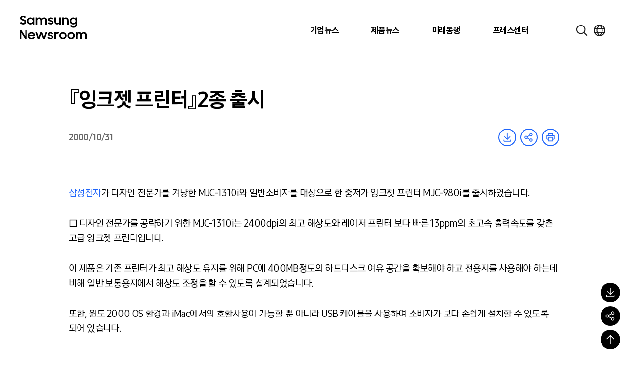

--- FILE ---
content_type: text/html; charset=UTF-8
request_url: https://news.samsung.com/kr/%E3%80%8E%EC%9E%89%ED%81%AC%EC%A0%AF-%ED%94%84%EB%A6%B0%ED%84%B0%E3%80%8F2%EC%A2%85-%EC%B6%9C%EC%8B%9C
body_size: 31703
content:

<!DOCTYPE html>
<html lang="ko">

<head>
    <meta name="viewport" content="width=device-width, initial-scale=1.0, maximum-scale=1.0, user-scalable=no" />
    <meta http-equiv="Content-Type" content="text/html; charset=utf-8" />
    <meta http-equiv="X-UA-Compatible" content="IE=edge">
    <meta name="format-detection" content="telephone=no" />
    <link rel="profile" href="http://gmpg.org/xfn/11">
    <link rel="stylesheet" href="https://news.samsung.com/kr/wp-content/themes/newsroom/style.css?ver=1.1.4">
    <link rel="shortcut icon" type="image/x-icon" href="https://news.samsung.com/kr/favicon.ico" />
        <link rel="stylesheet" type="text/css"
        href="https://img.global.news.samsung.com/betree_content/betree_content.css?ver=1.2.0" />
        <title>『잉크젯 프린터』2종 출시 &#8211; Samsung Newsroom Korea</title>
<meta name='robots' content='max-image-preview:large' />
	<style>img:is([sizes="auto" i], [sizes^="auto," i]) { contain-intrinsic-size: 3000px 1500px }</style>
	<link rel='dns-prefetch' href='//developers.kakao.com' />
<script type="text/javascript">
/* <![CDATA[ */
window._wpemojiSettings = {"baseUrl":"https:\/\/s.w.org\/images\/core\/emoji\/16.0.1\/72x72\/","ext":".png","svgUrl":"https:\/\/s.w.org\/images\/core\/emoji\/16.0.1\/svg\/","svgExt":".svg","source":{"concatemoji":"https:\/\/news.samsung.com\/kr\/wp-includes\/js\/wp-emoji-release.min.js?ver=c0b07a779c8152b6a477b4a419a00957"}};
/*! This file is auto-generated */
!function(s,n){var o,i,e;function c(e){try{var t={supportTests:e,timestamp:(new Date).valueOf()};sessionStorage.setItem(o,JSON.stringify(t))}catch(e){}}function p(e,t,n){e.clearRect(0,0,e.canvas.width,e.canvas.height),e.fillText(t,0,0);var t=new Uint32Array(e.getImageData(0,0,e.canvas.width,e.canvas.height).data),a=(e.clearRect(0,0,e.canvas.width,e.canvas.height),e.fillText(n,0,0),new Uint32Array(e.getImageData(0,0,e.canvas.width,e.canvas.height).data));return t.every(function(e,t){return e===a[t]})}function u(e,t){e.clearRect(0,0,e.canvas.width,e.canvas.height),e.fillText(t,0,0);for(var n=e.getImageData(16,16,1,1),a=0;a<n.data.length;a++)if(0!==n.data[a])return!1;return!0}function f(e,t,n,a){switch(t){case"flag":return n(e,"\ud83c\udff3\ufe0f\u200d\u26a7\ufe0f","\ud83c\udff3\ufe0f\u200b\u26a7\ufe0f")?!1:!n(e,"\ud83c\udde8\ud83c\uddf6","\ud83c\udde8\u200b\ud83c\uddf6")&&!n(e,"\ud83c\udff4\udb40\udc67\udb40\udc62\udb40\udc65\udb40\udc6e\udb40\udc67\udb40\udc7f","\ud83c\udff4\u200b\udb40\udc67\u200b\udb40\udc62\u200b\udb40\udc65\u200b\udb40\udc6e\u200b\udb40\udc67\u200b\udb40\udc7f");case"emoji":return!a(e,"\ud83e\udedf")}return!1}function g(e,t,n,a){var r="undefined"!=typeof WorkerGlobalScope&&self instanceof WorkerGlobalScope?new OffscreenCanvas(300,150):s.createElement("canvas"),o=r.getContext("2d",{willReadFrequently:!0}),i=(o.textBaseline="top",o.font="600 32px Arial",{});return e.forEach(function(e){i[e]=t(o,e,n,a)}),i}function t(e){var t=s.createElement("script");t.src=e,t.defer=!0,s.head.appendChild(t)}"undefined"!=typeof Promise&&(o="wpEmojiSettingsSupports",i=["flag","emoji"],n.supports={everything:!0,everythingExceptFlag:!0},e=new Promise(function(e){s.addEventListener("DOMContentLoaded",e,{once:!0})}),new Promise(function(t){var n=function(){try{var e=JSON.parse(sessionStorage.getItem(o));if("object"==typeof e&&"number"==typeof e.timestamp&&(new Date).valueOf()<e.timestamp+604800&&"object"==typeof e.supportTests)return e.supportTests}catch(e){}return null}();if(!n){if("undefined"!=typeof Worker&&"undefined"!=typeof OffscreenCanvas&&"undefined"!=typeof URL&&URL.createObjectURL&&"undefined"!=typeof Blob)try{var e="postMessage("+g.toString()+"("+[JSON.stringify(i),f.toString(),p.toString(),u.toString()].join(",")+"));",a=new Blob([e],{type:"text/javascript"}),r=new Worker(URL.createObjectURL(a),{name:"wpTestEmojiSupports"});return void(r.onmessage=function(e){c(n=e.data),r.terminate(),t(n)})}catch(e){}c(n=g(i,f,p,u))}t(n)}).then(function(e){for(var t in e)n.supports[t]=e[t],n.supports.everything=n.supports.everything&&n.supports[t],"flag"!==t&&(n.supports.everythingExceptFlag=n.supports.everythingExceptFlag&&n.supports[t]);n.supports.everythingExceptFlag=n.supports.everythingExceptFlag&&!n.supports.flag,n.DOMReady=!1,n.readyCallback=function(){n.DOMReady=!0}}).then(function(){return e}).then(function(){var e;n.supports.everything||(n.readyCallback(),(e=n.source||{}).concatemoji?t(e.concatemoji):e.wpemoji&&e.twemoji&&(t(e.twemoji),t(e.wpemoji)))}))}((window,document),window._wpemojiSettings);
/* ]]> */
</script>
<style id='wp-emoji-styles-inline-css' type='text/css'>

	img.wp-smiley, img.emoji {
		display: inline !important;
		border: none !important;
		box-shadow: none !important;
		height: 1em !important;
		width: 1em !important;
		margin: 0 0.07em !important;
		vertical-align: -0.1em !important;
		background: none !important;
		padding: 0 !important;
	}
</style>
<link rel='stylesheet' id='wp-block-library-css' href='https://news.samsung.com/kr/wp-includes/css/dist/block-library/style.min.css?ver=c0b07a779c8152b6a477b4a419a00957' type='text/css' media='all' />
<style id='classic-theme-styles-inline-css' type='text/css'>
/*! This file is auto-generated */
.wp-block-button__link{color:#fff;background-color:#32373c;border-radius:9999px;box-shadow:none;text-decoration:none;padding:calc(.667em + 2px) calc(1.333em + 2px);font-size:1.125em}.wp-block-file__button{background:#32373c;color:#fff;text-decoration:none}
</style>
<style id='create-block-wide-image-style-inline-css' type='text/css'>
/*!**************************************************************************************************************************************************************************************************************************************************!*\
  !*** css ./node_modules/css-loader/dist/cjs.js??ruleSet[1].rules[4].use[1]!./node_modules/postcss-loader/dist/cjs.js??ruleSet[1].rules[4].use[2]!./node_modules/sass-loader/dist/cjs.js??ruleSet[1].rules[4].use[3]!./src/wide-image/style.scss ***!
  \**************************************************************************************************************************************************************************************************************************************************/
/**
 * The following styles get applied both on the front of your site
 * and in the editor.
 *
 * Replace them with your own styles or remove the file completely.
 */

/*# sourceMappingURL=style-index.css.map*/
</style>
<link rel='stylesheet' id='create-block-image-compare-style-css' href='https://news.samsung.com/kr/wp-content/plugins/btr-custom-block/build/image-compare/style-index.css?ver=0.1.0' type='text/css' media='all' />
<style id='create-block-image-slider-style-inline-css' type='text/css'>
/*!************************************************************************************************************************************************************************************!*\
  !*** css ./node_modules/css-loader/dist/cjs.js??ruleSet[1].rules[2].use[1]!./node_modules/postcss-loader/dist/cjs.js??ruleSet[1].rules[2].use[2]!./src/image-slider/css/reset.css ***!
  \************************************************************************************************************************************************************************************/
@charset "utf-8";

/*font-face*/


html, body, div, span, object, iframe,
h1, h2, h3, h4, h5, h6, p, blockquote, pre,
abbr, address, cite, code,
del, dfn, em, img, ins, kbd, q, samp,
small, strong, sub, sup, var,
b, i,
dl, dt, dd, ol, ul, li,
fieldset, form, label, legend,
table, caption, tbody, tfoot, thead, tr, th, td,
article, aside, canvas, details, figcaption, figure,
footer, header, hgroup, menu, nav, section, summary,
time, mark, audio, video {
	margin:0; padding:0; box-sizing:border-box;
}
test{display:none;}

a{box-sizing:border-box;}

article,aside,details,figcaption,figure,
footer,header,hgroup,menu,nav,section {
	display:block;
}


body {
	/*font:13px 'NanumGothic', Dotum, Arial, sans-serif; line-height:1.3;*/
	color:#000;
}

nav ul {
	list-style:none;
}

blockquote, q {
	quotes:none;
}

blockquote:before, blockquote:after,
q:before, q:after {
	content:'';
	content:none;
}
/* change colours to suit your needs */
ins {
    background-color:#ff9;
    color:#000;
    text-decoration:none;
}

/* change colours to suit your needs */
mark {
    background-color:#ff9;
    color:#000;
    font-style:italic;
    font-weight:bold;
}

del {
    text-decoration: line-through;
}

abbr[title], dfn[title] {
    border-bottom:1px dotted;
    cursor:help;
}

table {
	border-collapse:collapse;
	border:0 none;
}

/* change border colour to suit your needs */
hr {
    display:block;
    height:1px;
    border:0;
    border-top:1px solid #cccccc;
    margin:1em 0;
    padding:0;
}
input, select, textarea {
    vertical-align:middle; box-sizing:border-box;
	font-family:'NanumGothic', Dotum, Arial, sans-serif;
}
input{
	margin:0;
}
img, fieldset {
	border:0;
}
/* ul, ol, li{
	list-style-type:none;
} */
li img{
	vertical-align:top;
}
button {
	padding:0;
	border:0;
	background:transparent;
	cursor:pointer
}
a{
	text-decoration:none;
}
img{
	vertical-align:middle;
	font-size:0;
}

/*!************************************************************************************************************************************************************************************************!*\
  !*** css ./node_modules/css-loader/dist/cjs.js??ruleSet[1].rules[2].use[1]!./node_modules/postcss-loader/dist/cjs.js??ruleSet[1].rules[2].use[2]!./src/image-slider/css/btr_slide_gallery.css ***!
  \************************************************************************************************************************************************************************************************/
@charset "utf-8";

.fixed-box-slider{position:relative; width:100%; max-width:705px; height:470px; margin:30px auto 60px;}
.fixed-box-slider .gallery-inner{overflow:hidden; position:absolute;left:0;top:0; width:100%;height:100%;}
.fixed-box-slider li{list-style-type:none !important;margin:0 !important;padding:0;position:absolute;left:100%;top:0; width:100%;height:100%;background-color:#000;}
.fixed-box-slider li .img-box{position:relative;display:table-cell;vertical-align:middle;text-align:center;}
.fixed-box-slider li .img-box img{display:inline-block;width:100%;height:auto;}
.fixed-box-slider li .img-box img.height{width:auto;height:100%;}
.fixed-box-slider .btn_group {position:absolute;left:0;bottom:-55px;width:100%;height:55px;text-align:center; width:100%; padding:15px 0;}
.fixed-box-slider .btn_group > button{width:43px;height:23px;background-image:url(/kr/wp-content/plugins/btr-custom-block/build/image-slider/../images/bg_btn_slide_pc.45206ff1.png);background-repeat:no-repeat;vertical-align:top;font-size:0;}
.fixed-box-slider .btn_group .btn_prev {background-position:0 0px;margin-right:30px;}
.fixed-box-slider .btn_group .btn_next {background-position:0 -25px;margin-left:30px;}
.fixed-box-slider .btn_group button:hover {background-color:rgba(255,255,255,1);}

.fixed-box-slider .btn_page {display:inline-block;text-align:center;}
.fixed-box-slider .btn_page button {width:16px;height:16px;margin:3px 8px 0;background-color:#d3dde9;border:3px solid #d3dde9;border-radius:50%;vertical-align:top;font-size:0;}
.fixed-box-slider .btn_page button.on,
.fixed-box-slider .btn_page button.on:hover {background-color:#f6f6f6;border-color:#356cb1;}

@media (max-width: 768px){
	.fixed-box-slider{height:0;padding-top:66.6667%;}
	.fixed-box-slider .btn_group > button{width:31px;height:17px;background-image:url(/kr/wp-content/plugins/btr-custom-block/build/image-slider/../images/bg_btn_slide_mo.6a9b4568.png);background-size:35px auto;}
    .fixed-box-slider .btn_group .btn_prev{background-position:0 -0px;margin-right:15px;}
    .fixed-box-slider .btn_group .btn_next{background-position:0 -20px;margin-left:15px;}
	.fixed-box-slider .btn_page button {width:12px;height:12px;border-width:2px;margin:3px 10px 0;}
}
@media (max-width: 350px){
	.fixed-box-slider .btn_page button {margin:3px 5px 0;}
    .fixed-box-slider .btn_group .btn_prev {margin-right:10px;}
    .fixed-box-slider .btn_group .btn_next {margin-left:10px;}
}


/*# sourceMappingURL=view.css.map*/
</style>
<style id='create-block-image-slider-normal-style-inline-css' type='text/css'>
/*!*******************************************************************************************************************************************************************************************!*\
  !*** css ./node_modules/css-loader/dist/cjs.js??ruleSet[1].rules[2].use[1]!./node_modules/postcss-loader/dist/cjs.js??ruleSet[1].rules[2].use[2]!./src/image-slider-normal/css/reset.css ***!
  \*******************************************************************************************************************************************************************************************/
@charset "utf-8";

/*font-face*/


html, body, div, span, object, iframe,
h1, h2, h3, h4, h5, h6, p, blockquote, pre,
abbr, address, cite, code,
del, dfn, em, img, ins, kbd, q, samp,
small, strong, sub, sup, var,
b, i,
dl, dt, dd, ol, ul, li,
fieldset, form, label, legend,
table, caption, tbody, tfoot, thead, tr, th, td,
article, aside, canvas, details, figcaption, figure,
footer, header, hgroup, menu, nav, section, summary,
time, mark, audio, video {
	margin:0; padding:0; box-sizing:border-box;
}
test{display:none;}

a{box-sizing:border-box;}

article,aside,details,figcaption,figure,
footer,header,hgroup,menu,nav,section {
	display:block;
}


body {
	/*font:13px 'NanumGothic', Dotum, Arial, sans-serif; line-height:1.3;*/
	color:#000;
}

nav ul {
	list-style:none;
}

blockquote, q {
	quotes:none;
}

blockquote:before, blockquote:after,
q:before, q:after {
	content:'';
	content:none;
}
/* change colours to suit your needs */
ins {
    background-color:#ff9;
    color:#000;
    text-decoration:none;
}

/* change colours to suit your needs */
mark {
    background-color:#ff9;
    color:#000;
    font-style:italic;
    font-weight:bold;
}

del {
    text-decoration: line-through;
}

abbr[title], dfn[title] {
    border-bottom:1px dotted;
    cursor:help;
}

table {
	border-collapse:collapse;
	border:0 none;
}

/* change border colour to suit your needs */
hr {
    display:block;
    height:1px;
    border:0;
    border-top:1px solid #cccccc;
    margin:1em 0;
    padding:0;
}
input, select, textarea {
    vertical-align:middle; box-sizing:border-box;
	font-family:'NanumGothic', Dotum, Arial, sans-serif;
}
input{
	margin:0;
}
img, fieldset {
	border:0;
}
/* ul, ol, li{
	list-style-type:none;
} */
li img{
	vertical-align:top;
}
button {
	padding:0;
	border:0;
	background:transparent;
	cursor:pointer
}
a{
	text-decoration:none;
}
img{
	vertical-align:middle;
	font-size:0;
}

/*!*******************************************************************************************************************************************************************************************************!*\
  !*** css ./node_modules/css-loader/dist/cjs.js??ruleSet[1].rules[2].use[1]!./node_modules/postcss-loader/dist/cjs.js??ruleSet[1].rules[2].use[2]!./src/image-slider-normal/css/btr_slide_gallery.css ***!
  \*******************************************************************************************************************************************************************************************************/
@charset "utf-8";

.fixed-box-slider{position:relative; width:100%; max-width:705px; height:470px; margin:30px auto 60px;}
.fixed-box-slider .gallery-inner{overflow:hidden; position:absolute;left:0;top:0; width:100%;height:100%;}
.fixed-box-slider li{list-style-type:none !important;margin:0 !important;padding:0;position:absolute;left:100%;top:0; width:100%;height:100%;background-color:#000;}
.fixed-box-slider li .img-box{position:relative;display:table-cell;vertical-align:middle;text-align:center;}
.fixed-box-slider li .img-box img{display:inline-block;width:100%;height:auto;}
.fixed-box-slider li .img-box img.height{width:auto;height:100%;}
.fixed-box-slider .btn_group {position:absolute;left:0;bottom:-55px;width:100%;height:55px;text-align:center; width:100%; padding:15px 0;}
.fixed-box-slider .btn_group > button{width:43px;height:23px;background-image:url(/kr/wp-content/plugins/btr-custom-block/build/image-slider-normal/../images/bg_btn_slide_pc.45206ff1.png);background-repeat:no-repeat;vertical-align:top;font-size:0;}
.fixed-box-slider .btn_group .btn_prev {background-position:0 0px;margin-right:30px;}
.fixed-box-slider .btn_group .btn_next {background-position:0 -25px;margin-left:30px;}
.fixed-box-slider .btn_group button:hover {background-color:rgba(255,255,255,1);}

.fixed-box-slider .btn_page {display:inline-block;text-align:center;}
.fixed-box-slider .btn_page button {width:16px;height:16px;margin:3px 8px 0;background-color:#d3dde9;border:3px solid #d3dde9;border-radius:50%;vertical-align:top;font-size:0;}
.fixed-box-slider .btn_page button.on,
.fixed-box-slider .btn_page button.on:hover {background-color:#f6f6f6;border-color:#356cb1;}

@media (max-width: 768px){
	.fixed-box-slider{height:0;padding-top:66.6667%;}
	.fixed-box-slider .btn_group > button{width:31px;height:17px;background-image:url(/kr/wp-content/plugins/btr-custom-block/build/image-slider-normal/../images/bg_btn_slide_mo.6a9b4568.png);background-size:35px auto;}
    .fixed-box-slider .btn_group .btn_prev{background-position:0 -0px;margin-right:15px;}
    .fixed-box-slider .btn_group .btn_next{background-position:0 -20px;margin-left:15px;}
	.fixed-box-slider .btn_page button {width:12px;height:12px;border-width:2px;margin:3px 10px 0;}
}
@media (max-width: 350px){
	.fixed-box-slider .btn_page button {margin:3px 5px 0;}
    .fixed-box-slider .btn_group .btn_prev {margin-right:10px;}
    .fixed-box-slider .btn_group .btn_next {margin-left:10px;}
}


/*# sourceMappingURL=view.css.map*/
</style>
<style id='create-block-image-in-new-window-style-inline-css' type='text/css'>
/*!***********************************************************************************************************************************************************************************************************************************************************!*\
  !*** css ./node_modules/css-loader/dist/cjs.js??ruleSet[1].rules[4].use[1]!./node_modules/postcss-loader/dist/cjs.js??ruleSet[1].rules[4].use[2]!./node_modules/sass-loader/dist/cjs.js??ruleSet[1].rules[4].use[3]!./src/image-in-new-window/style.scss ***!
  \***********************************************************************************************************************************************************************************************************************************************************/
@charset "UTF-8";
.zoom_layer {
  display: none;
  position: fixed;
  left: 50%;
  top: 50%;
  margin-left: -650px;
  margin-top: -300px; /*width:100%;*/
  height: 600px;
  width: 1299px;
  z-index: 3000; /*left:50%; transform: translate(-50%, 0); -webkit-transform: translate(-50%, 0);*/
}

.zoom_layer .zoom_layer_inner {
  position: relative;
  width: 100%;
  height: 100%;
}

.zoom_layer button {
  position: absolute;
  overflow: hidden;
  width: 34px;
  height: 34px;
  background: rgba(0, 0, 0, 0.5);
  border-radius: 50%;
  font-size: 0;
}

.zoom_layer button:after {
  content: "";
  position: absolute;
  left: 0;
  top: 0;
  width: 100%;
  height: 300%;
  background-image: url(/kr/wp-content/plugins/btr-custom-block/build/image-in-new-window/../images/icon_zoom.f2c073bf.png);
  background-repeat: no-repeat;
}

.zoom_layer button:hover {
  background: rgb(37, 117, 221);
}

.zoom_layer button.btn_close {
  right: 25px;
  top: 15px;
}

.zoom_layer button.btn_close:after {
  background-position: 1px 0;
}

.zoom_layer button.btn_in {
  right: 69px;
  bottom: 15px;
}

.zoom_layer button.btn_in:after {
  background-position: -40px 0;
}

.zoom_layer button.btn_out {
  right: 25px;
  bottom: 15px;
}

.zoom_layer button.btn_out:after {
  background-position: -80px 0;
}

.zoom_layer .img_box {
  position: relative;
  width: 100%;
  height: 100%;
  overflow: auto;
  border: 1px solid #2575dd;
  background: rgba(0, 0, 0, 0.2);
}

.zoom_layer .img_box .draggable {
  position: relative;
  width: 1280px; /*transition:all 0.2s ease-in; -webkit-transition:all 0.2s ease-in;*/
  cursor: move;
  cursor: grab;
  cursor: -webkit-grab;
}

.zoom_layer .img_box .draggable.ui-draggable-dragging {
  transition: initial;
  -webkit-transition: initial;
}

.swImageNewWindow {
  position: relative;
  margin-top: 30px;
  cursor: pointer;
}

.swImageNewWindow:before {
  position: absolute;
  top: 1px;
  left: 0;
  display: block;
  width: 100%;
  height: 30px;
  padding-right: 10px;
  line-height: 30px;
  text-align: right;
  content: "전체 크기로 보려면 이미지를 클릭하세요.";
  font-size: 15px;
  color: #4e4e4e;
  background-color: #f2f2f2;
  border: 1px solid #eaeaea;
  z-index: 1;
  cursor: default;
  box-sizing: border-box;
}

@media all and (max-width: 1440px) {
  .zoom_layer {
    width: 90%;
    height: auto;
    margin-left: -45%;
  }
}

/*# sourceMappingURL=style-index.css.map*/
</style>
<style id='create-block-embed-full-iframe-style-inline-css' type='text/css'>
/*!*********************************************************************************************************************************************************************************************************************************************************!*\
  !*** css ./node_modules/css-loader/dist/cjs.js??ruleSet[1].rules[4].use[1]!./node_modules/postcss-loader/dist/cjs.js??ruleSet[1].rules[4].use[2]!./node_modules/sass-loader/dist/cjs.js??ruleSet[1].rules[4].use[3]!./src/embed-full-iframe/style.scss ***!
  \*********************************************************************************************************************************************************************************************************************************************************/
/**
 * The following styles get applied both on the front of your site
 * and in the editor.
 *
 * Replace them with your own styles or remove the file completely.
 */
.wp-block-create-block-embed-iframe {
  background-color: #fff;
  color: #000;
  padding: 2px;
}

/*# sourceMappingURL=style-index.css.map*/
</style>
<style id='create-block-embed-short-style-inline-css' type='text/css'>
/*!***************************************************************************************************************************************************************************************************************************************************!*\
  !*** css ./node_modules/css-loader/dist/cjs.js??ruleSet[1].rules[4].use[1]!./node_modules/postcss-loader/dist/cjs.js??ruleSet[1].rules[4].use[2]!./node_modules/sass-loader/dist/cjs.js??ruleSet[1].rules[4].use[3]!./src/embed-short/style.scss ***!
  \***************************************************************************************************************************************************************************************************************************************************/
/**
 * The following styles get applied both on the front of your site
 * and in the editor.
 *
 * Replace them with your own styles or remove the file completely.
 */
.wp-block-create-block-embed-short {
  background-color: #fff;
  color: #000;
  padding: 2px;
}

.wp-block-create-block-embed-short > div {
  margin: 0 auto;
}

.youtube_wrap {
  position: relative;
  width: 100%;
  padding-bottom: 56.25%;
  margin-bottom: 12px;
}

.youtube_wrap iframe {
  position: absolute;
  width: 100%;
  height: 100%;
}

/*# sourceMappingURL=style-index.css.map*/
</style>
<style id='create-block-embed-instagram-style-inline-css' type='text/css'>
/*!*******************************************************************************************************************************************************************************************************************************************************!*\
  !*** css ./node_modules/css-loader/dist/cjs.js??ruleSet[1].rules[4].use[1]!./node_modules/postcss-loader/dist/cjs.js??ruleSet[1].rules[4].use[2]!./node_modules/sass-loader/dist/cjs.js??ruleSet[1].rules[4].use[3]!./src/embed-instagram/style.scss ***!
  \*******************************************************************************************************************************************************************************************************************************************************/
/**
 * The following styles get applied both on the front of your site
 * and in the editor.
 *
 * Replace them with your own styles or remove the file completely.
 */
.wp-block-create-block-embed-iframe {
  background-color: #fff;
  color: #000;
  padding: 2px;
}

.wp-block-create-block-embed-instagram {
  display: flex;
  justify-content: center;
  align-items: center;
  width: 100%;
}

/*# sourceMappingURL=style-index.css.map*/
</style>
<style id='global-styles-inline-css' type='text/css'>
:root{--wp--preset--aspect-ratio--square: 1;--wp--preset--aspect-ratio--4-3: 4/3;--wp--preset--aspect-ratio--3-4: 3/4;--wp--preset--aspect-ratio--3-2: 3/2;--wp--preset--aspect-ratio--2-3: 2/3;--wp--preset--aspect-ratio--16-9: 16/9;--wp--preset--aspect-ratio--9-16: 9/16;--wp--preset--color--black: #000000;--wp--preset--color--cyan-bluish-gray: #abb8c3;--wp--preset--color--white: #ffffff;--wp--preset--color--pale-pink: #f78da7;--wp--preset--color--vivid-red: #cf2e2e;--wp--preset--color--luminous-vivid-orange: #ff6900;--wp--preset--color--luminous-vivid-amber: #fcb900;--wp--preset--color--light-green-cyan: #7bdcb5;--wp--preset--color--vivid-green-cyan: #00d084;--wp--preset--color--pale-cyan-blue: #8ed1fc;--wp--preset--color--vivid-cyan-blue: #0693e3;--wp--preset--color--vivid-purple: #9b51e0;--wp--preset--gradient--vivid-cyan-blue-to-vivid-purple: linear-gradient(135deg,rgba(6,147,227,1) 0%,rgb(155,81,224) 100%);--wp--preset--gradient--light-green-cyan-to-vivid-green-cyan: linear-gradient(135deg,rgb(122,220,180) 0%,rgb(0,208,130) 100%);--wp--preset--gradient--luminous-vivid-amber-to-luminous-vivid-orange: linear-gradient(135deg,rgba(252,185,0,1) 0%,rgba(255,105,0,1) 100%);--wp--preset--gradient--luminous-vivid-orange-to-vivid-red: linear-gradient(135deg,rgba(255,105,0,1) 0%,rgb(207,46,46) 100%);--wp--preset--gradient--very-light-gray-to-cyan-bluish-gray: linear-gradient(135deg,rgb(238,238,238) 0%,rgb(169,184,195) 100%);--wp--preset--gradient--cool-to-warm-spectrum: linear-gradient(135deg,rgb(74,234,220) 0%,rgb(151,120,209) 20%,rgb(207,42,186) 40%,rgb(238,44,130) 60%,rgb(251,105,98) 80%,rgb(254,248,76) 100%);--wp--preset--gradient--blush-light-purple: linear-gradient(135deg,rgb(255,206,236) 0%,rgb(152,150,240) 100%);--wp--preset--gradient--blush-bordeaux: linear-gradient(135deg,rgb(254,205,165) 0%,rgb(254,45,45) 50%,rgb(107,0,62) 100%);--wp--preset--gradient--luminous-dusk: linear-gradient(135deg,rgb(255,203,112) 0%,rgb(199,81,192) 50%,rgb(65,88,208) 100%);--wp--preset--gradient--pale-ocean: linear-gradient(135deg,rgb(255,245,203) 0%,rgb(182,227,212) 50%,rgb(51,167,181) 100%);--wp--preset--gradient--electric-grass: linear-gradient(135deg,rgb(202,248,128) 0%,rgb(113,206,126) 100%);--wp--preset--gradient--midnight: linear-gradient(135deg,rgb(2,3,129) 0%,rgb(40,116,252) 100%);--wp--preset--font-size--small: 13px;--wp--preset--font-size--medium: 20px;--wp--preset--font-size--large: 36px;--wp--preset--font-size--x-large: 42px;--wp--preset--spacing--20: 0.44rem;--wp--preset--spacing--30: 0.67rem;--wp--preset--spacing--40: 1rem;--wp--preset--spacing--50: 1.5rem;--wp--preset--spacing--60: 2.25rem;--wp--preset--spacing--70: 3.38rem;--wp--preset--spacing--80: 5.06rem;--wp--preset--shadow--natural: 6px 6px 9px rgba(0, 0, 0, 0.2);--wp--preset--shadow--deep: 12px 12px 50px rgba(0, 0, 0, 0.4);--wp--preset--shadow--sharp: 6px 6px 0px rgba(0, 0, 0, 0.2);--wp--preset--shadow--outlined: 6px 6px 0px -3px rgba(255, 255, 255, 1), 6px 6px rgba(0, 0, 0, 1);--wp--preset--shadow--crisp: 6px 6px 0px rgba(0, 0, 0, 1);}:where(.is-layout-flex){gap: 0.5em;}:where(.is-layout-grid){gap: 0.5em;}body .is-layout-flex{display: flex;}.is-layout-flex{flex-wrap: wrap;align-items: center;}.is-layout-flex > :is(*, div){margin: 0;}body .is-layout-grid{display: grid;}.is-layout-grid > :is(*, div){margin: 0;}:where(.wp-block-columns.is-layout-flex){gap: 2em;}:where(.wp-block-columns.is-layout-grid){gap: 2em;}:where(.wp-block-post-template.is-layout-flex){gap: 1.25em;}:where(.wp-block-post-template.is-layout-grid){gap: 1.25em;}.has-black-color{color: var(--wp--preset--color--black) !important;}.has-cyan-bluish-gray-color{color: var(--wp--preset--color--cyan-bluish-gray) !important;}.has-white-color{color: var(--wp--preset--color--white) !important;}.has-pale-pink-color{color: var(--wp--preset--color--pale-pink) !important;}.has-vivid-red-color{color: var(--wp--preset--color--vivid-red) !important;}.has-luminous-vivid-orange-color{color: var(--wp--preset--color--luminous-vivid-orange) !important;}.has-luminous-vivid-amber-color{color: var(--wp--preset--color--luminous-vivid-amber) !important;}.has-light-green-cyan-color{color: var(--wp--preset--color--light-green-cyan) !important;}.has-vivid-green-cyan-color{color: var(--wp--preset--color--vivid-green-cyan) !important;}.has-pale-cyan-blue-color{color: var(--wp--preset--color--pale-cyan-blue) !important;}.has-vivid-cyan-blue-color{color: var(--wp--preset--color--vivid-cyan-blue) !important;}.has-vivid-purple-color{color: var(--wp--preset--color--vivid-purple) !important;}.has-black-background-color{background-color: var(--wp--preset--color--black) !important;}.has-cyan-bluish-gray-background-color{background-color: var(--wp--preset--color--cyan-bluish-gray) !important;}.has-white-background-color{background-color: var(--wp--preset--color--white) !important;}.has-pale-pink-background-color{background-color: var(--wp--preset--color--pale-pink) !important;}.has-vivid-red-background-color{background-color: var(--wp--preset--color--vivid-red) !important;}.has-luminous-vivid-orange-background-color{background-color: var(--wp--preset--color--luminous-vivid-orange) !important;}.has-luminous-vivid-amber-background-color{background-color: var(--wp--preset--color--luminous-vivid-amber) !important;}.has-light-green-cyan-background-color{background-color: var(--wp--preset--color--light-green-cyan) !important;}.has-vivid-green-cyan-background-color{background-color: var(--wp--preset--color--vivid-green-cyan) !important;}.has-pale-cyan-blue-background-color{background-color: var(--wp--preset--color--pale-cyan-blue) !important;}.has-vivid-cyan-blue-background-color{background-color: var(--wp--preset--color--vivid-cyan-blue) !important;}.has-vivid-purple-background-color{background-color: var(--wp--preset--color--vivid-purple) !important;}.has-black-border-color{border-color: var(--wp--preset--color--black) !important;}.has-cyan-bluish-gray-border-color{border-color: var(--wp--preset--color--cyan-bluish-gray) !important;}.has-white-border-color{border-color: var(--wp--preset--color--white) !important;}.has-pale-pink-border-color{border-color: var(--wp--preset--color--pale-pink) !important;}.has-vivid-red-border-color{border-color: var(--wp--preset--color--vivid-red) !important;}.has-luminous-vivid-orange-border-color{border-color: var(--wp--preset--color--luminous-vivid-orange) !important;}.has-luminous-vivid-amber-border-color{border-color: var(--wp--preset--color--luminous-vivid-amber) !important;}.has-light-green-cyan-border-color{border-color: var(--wp--preset--color--light-green-cyan) !important;}.has-vivid-green-cyan-border-color{border-color: var(--wp--preset--color--vivid-green-cyan) !important;}.has-pale-cyan-blue-border-color{border-color: var(--wp--preset--color--pale-cyan-blue) !important;}.has-vivid-cyan-blue-border-color{border-color: var(--wp--preset--color--vivid-cyan-blue) !important;}.has-vivid-purple-border-color{border-color: var(--wp--preset--color--vivid-purple) !important;}.has-vivid-cyan-blue-to-vivid-purple-gradient-background{background: var(--wp--preset--gradient--vivid-cyan-blue-to-vivid-purple) !important;}.has-light-green-cyan-to-vivid-green-cyan-gradient-background{background: var(--wp--preset--gradient--light-green-cyan-to-vivid-green-cyan) !important;}.has-luminous-vivid-amber-to-luminous-vivid-orange-gradient-background{background: var(--wp--preset--gradient--luminous-vivid-amber-to-luminous-vivid-orange) !important;}.has-luminous-vivid-orange-to-vivid-red-gradient-background{background: var(--wp--preset--gradient--luminous-vivid-orange-to-vivid-red) !important;}.has-very-light-gray-to-cyan-bluish-gray-gradient-background{background: var(--wp--preset--gradient--very-light-gray-to-cyan-bluish-gray) !important;}.has-cool-to-warm-spectrum-gradient-background{background: var(--wp--preset--gradient--cool-to-warm-spectrum) !important;}.has-blush-light-purple-gradient-background{background: var(--wp--preset--gradient--blush-light-purple) !important;}.has-blush-bordeaux-gradient-background{background: var(--wp--preset--gradient--blush-bordeaux) !important;}.has-luminous-dusk-gradient-background{background: var(--wp--preset--gradient--luminous-dusk) !important;}.has-pale-ocean-gradient-background{background: var(--wp--preset--gradient--pale-ocean) !important;}.has-electric-grass-gradient-background{background: var(--wp--preset--gradient--electric-grass) !important;}.has-midnight-gradient-background{background: var(--wp--preset--gradient--midnight) !important;}.has-small-font-size{font-size: var(--wp--preset--font-size--small) !important;}.has-medium-font-size{font-size: var(--wp--preset--font-size--medium) !important;}.has-large-font-size{font-size: var(--wp--preset--font-size--large) !important;}.has-x-large-font-size{font-size: var(--wp--preset--font-size--x-large) !important;}
:where(.wp-block-post-template.is-layout-flex){gap: 1.25em;}:where(.wp-block-post-template.is-layout-grid){gap: 1.25em;}
:where(.wp-block-columns.is-layout-flex){gap: 2em;}:where(.wp-block-columns.is-layout-grid){gap: 2em;}
:root :where(.wp-block-pullquote){font-size: 1.5em;line-height: 1.6;}
</style>
<script type="text/javascript" src="https://news.samsung.com/kr/wp-includes/js/jquery/jquery.min.js?ver=3.7.1" id="jquery-core-js"></script>
<script type="text/javascript" src="https://news.samsung.com/kr/wp-includes/js/jquery/jquery-migrate.min.js?ver=3.4.1" id="jquery-migrate-js"></script>
<script type="text/javascript" src="https://news.samsung.com/kr/wp-content/themes/newsroom/assets/js/lib/jquery-3.7.1.min.js?ver=c0b07a779c8152b6a477b4a419a00957" id="btr_jquery_js-js"></script>
<script type="text/javascript" src="https://news.samsung.com/kr/wp-content/themes/newsroom/assets/js/lib/jquery-ui.min.js?ver=c0b07a779c8152b6a477b4a419a00957" id="btr_jquery_ui_js-js"></script>
<script type="text/javascript" src="https://news.samsung.com/kr/wp-content/themes/newsroom/js/jquery.scrollbar.js?ver=c0b07a779c8152b6a477b4a419a00957" id="btr_jquery_scrollbar_js-js"></script>
<script type="text/javascript" src="https://news.samsung.com/kr/wp-content/themes/newsroom/js/jquery.touchSwipe.min.js?ver=c0b07a779c8152b6a477b4a419a00957" id="swipe-js"></script>
<script type="text/javascript" src="https://news.samsung.com/kr/wp-content/themes/newsroom/js/jquery.btr.slide.js?ver=c0b07a779c8152b6a477b4a419a00957" id="btr_slide_js-js"></script>
<script type="text/javascript" src="https://news.samsung.com/kr/wp-content/themes/newsroom/assets/js/lib/slick.min.js?ver=c0b07a779c8152b6a477b4a419a00957" id="slick_js-js"></script>
<script type="text/javascript" id="common_js-js-extra">
/* <![CDATA[ */
var btr_js = {"ajaxurl":"https:\/\/news.samsung.com\/kr\/wp-admin\/admin-ajax.php","input_keyword":"\uac80\uc0c9\uc5b4\ub97c \uc785\ub825\ud574\uc8fc\uc138\uc694."};
/* ]]> */
</script>
<script type="text/javascript" src="https://news.samsung.com/kr/wp-content/themes/newsroom/assets/js/common.js?ver=1.1.8" id="common_js-js"></script>
<script type="text/javascript" src="https://news.samsung.com/kr/wp-content/themes/newsroom/assets/js/lib/clipboard.min.js?ver=c0b07a779c8152b6a477b4a419a00957" id="btr_clipboard-js"></script>
<script type="text/javascript" src="https://news.samsung.com/kr/wp-content/themes/newsroom/assets/js/lib/gsap.min.js?ver=c0b07a779c8152b6a477b4a419a00957" id="gsap-js"></script>
<script type="text/javascript" src="https://news.samsung.com/kr/wp-content/themes/newsroom/assets/js/lib/SplitText.min.js?ver=c0b07a779c8152b6a477b4a419a00957" id="SplitText-js"></script>
<script type="text/javascript" src="//developers.kakao.com/sdk/js/kakao.min.js?ver=c0b07a779c8152b6a477b4a419a00957" id="btr_kakao_min_js-js"></script>
<link rel="https://api.w.org/" href="https://news.samsung.com/kr/wp-json/" /><link rel="alternate" title="JSON" type="application/json" href="https://news.samsung.com/kr/wp-json/wp/v2/posts/324439" /><link rel="canonical" href="https://news.samsung.com/kr/%e3%80%8e%ec%9e%89%ed%81%ac%ec%a0%af-%ed%94%84%eb%a6%b0%ed%84%b0%e3%80%8f2%ec%a2%85-%ec%b6%9c%ec%8b%9c" />
<link rel='shortlink' href='http://bit.ly/33fvpn0' />
<link rel="alternate" title="oEmbed (JSON)" type="application/json+oembed" href="https://news.samsung.com/kr/wp-json/oembed/1.0/embed?url=https%3A%2F%2Fnews.samsung.com%2Fkr%2F%25e3%2580%258e%25ec%259e%2589%25ed%2581%25ac%25ec%25a0%25af-%25ed%2594%2584%25eb%25a6%25b0%25ed%2584%25b0%25e3%2580%258f2%25ec%25a2%2585-%25ec%25b6%259c%25ec%258b%259c" />
<link rel="alternate" title="oEmbed (XML)" type="text/xml+oembed" href="https://news.samsung.com/kr/wp-json/oembed/1.0/embed?url=https%3A%2F%2Fnews.samsung.com%2Fkr%2F%25e3%2580%258e%25ec%259e%2589%25ed%2581%25ac%25ec%25a0%25af-%25ed%2594%2584%25eb%25a6%25b0%25ed%2584%25b0%25e3%2580%258f2%25ec%25a2%2585-%25ec%25b6%259c%25ec%258b%259c&#038;format=xml" />

<!-- Schema & Structured Data For WP v1.51 - -->
<script type="application/ld+json" class="saswp-schema-markup-output">
[{"@context":"https:\/\/schema.org\/","@type":"NewsArticle","@id":"https:\/\/news.samsung.com\/kr\/%e3%80%8e%ec%9e%89%ed%81%ac%ec%a0%af-%ed%94%84%eb%a6%b0%ed%84%b0%e3%80%8f2%ec%a2%85-%ec%b6%9c%ec%8b%9c#newsarticle","url":"https:\/\/news.samsung.com\/kr\/%e3%80%8e%ec%9e%89%ed%81%ac%ec%a0%af-%ed%94%84%eb%a6%b0%ed%84%b0%e3%80%8f2%ec%a2%85-%ec%b6%9c%ec%8b%9c","headline":"\u300e\uc789\ud06c\uc82f \ud504\ub9b0\ud130\u300f2\uc885 \ucd9c\uc2dc","mainEntityOfPage":"https:\/\/news.samsung.com\/kr\/%e3%80%8e%ec%9e%89%ed%81%ac%ec%a0%af-%ed%94%84%eb%a6%b0%ed%84%b0%e3%80%8f2%ec%a2%85-%ec%b6%9c%ec%8b%9c","datePublished":"2000-10-31T11:00:47+09:00","dateModified":"2017-04-13T10:42:49+09:00","description":"\uc0bc\uc131\uc804\uc790\uac00 \ub514\uc790\uc778 \uc804\ubb38\uac00\ub97c \uaca8\ub0e5\ud55c MJC-1310i\uc640 \uc77c\ubc18\uc18c\ube44\uc790\ub97c \ub300\uc0c1\uc73c\ub85c \ud55c \uc911\uc800\uac00 \uc789\ud06c\uc82f \ud504\ub9b0\ud130 MJC-980i\ub97c \ucd9c\uc2dc\ud558\uc600\uc2b5\ub2c8\ub2e4. \u25a1 \ub514\uc790\uc778 \uc804\ubb38\uac00\ub97c \uacf5\ub7b5\ud558\uae30 \uc704\ud55c MJC-1310i\ub294 2400dpi\uc758 \ucd5c\uace0 \ud574\uc0c1\ub3c4\uc640 \ub808\uc774\uc800 \ud504\ub9b0\ud130 \ubcf4\ub2e4 \ube60\ub978 13ppm\uc758 \ucd08\uace0\uc18d \ucd9c\ub825\uc18d\ub3c4\ub97c \uac16\ucd98 \uace0\uae09 \uc789\ud06c\uc82f \ud504\ub9b0\ud130\uc785\ub2c8\ub2e4. \uc774 \uc81c\ud488\uc740 \uae30\uc874 \ud504\ub9b0\ud130\uac00 \ucd5c\uace0 \ud574\uc0c1\ub3c4 \uc720\uc9c0\ub97c \uc704\ud574 PC\uc5d0 400MB\uc815\ub3c4\uc758 \ud558\ub4dc\ub514\uc2a4\ud06c \uc5ec\uc720 \uacf5\uac04\uc744 \ud655\ubcf4\ud574\uc57c \ud558\uace0 \uc804\uc6a9\uc9c0\ub97c \uc0ac\uc6a9\ud574\uc57c \ud558\ub294\ub370 \ube44\ud574 \uc77c\ubc18 \ubcf4\ud1b5\uc6a9\uc9c0\uc5d0\uc11c \ud574\uc0c1\ub3c4","articleSection":"\ud504\ub808\uc2a4\uc13c\ud130","articleBody":"\uc0bc\uc131\uc804\uc790\uac00 \ub514\uc790\uc778 \uc804\ubb38\uac00\ub97c \uaca8\ub0e5\ud55c MJC-1310i\uc640 \uc77c\ubc18\uc18c\ube44\uc790\ub97c \ub300\uc0c1\uc73c\ub85c \ud55c \uc911\uc800\uac00 \uc789\ud06c\uc82f \ud504\ub9b0\ud130 MJC-980i\ub97c \ucd9c\uc2dc\ud558\uc600\uc2b5\ub2c8\ub2e4.  \t  \t\u25a1 \ub514\uc790\uc778 \uc804\ubb38\uac00\ub97c \uacf5\ub7b5\ud558\uae30 \uc704\ud55c MJC-1310i\ub294 2400dpi\uc758 \ucd5c\uace0 \ud574\uc0c1\ub3c4\uc640 \ub808\uc774\uc800 \ud504\ub9b0\ud130 \ubcf4\ub2e4 \ube60\ub978 13ppm\uc758 \ucd08\uace0\uc18d \ucd9c\ub825\uc18d\ub3c4\ub97c \uac16\ucd98 \uace0\uae09 \uc789\ud06c\uc82f \ud504\ub9b0\ud130\uc785\ub2c8\ub2e4.  \t  \t\uc774 \uc81c\ud488\uc740 \uae30\uc874 \ud504\ub9b0\ud130\uac00 \ucd5c\uace0 \ud574\uc0c1\ub3c4 \uc720\uc9c0\ub97c \uc704\ud574 PC\uc5d0 400MB\uc815\ub3c4\uc758 \ud558\ub4dc\ub514\uc2a4\ud06c \uc5ec\uc720 \uacf5\uac04\uc744 \ud655\ubcf4\ud574\uc57c \ud558\uace0 \uc804\uc6a9\uc9c0\ub97c \uc0ac\uc6a9\ud574\uc57c \ud558\ub294\ub370 \ube44\ud574 \uc77c\ubc18 \ubcf4\ud1b5\uc6a9\uc9c0\uc5d0\uc11c \ud574\uc0c1\ub3c4 \uc870\uc815\uc744 \ud560 \uc218 \uc788\ub3c4\ub85d \uc124\uacc4\ub418\uc5c8\uc2b5\ub2c8\ub2e4.  \t  \t\ub610\ud55c, \uc708\ub3c4 2000 OS \ud658\uacbd\uacfc iMac\uc5d0\uc11c\uc758 \ud638\ud658\uc0ac\uc6a9\uc774 \uac00\ub2a5\ud560 \ubfd0 \uc544\ub2c8\ub77c USB \ucf00\uc774\ube14\uc744 \uc0ac\uc6a9\ud558\uc5ec \uc18c\ube44\uc790\uac00 \ubcf4\ub2e4 \uc190\uc27d\uac8c \uc124\uce58\ud560 \uc218 \uc788\ub3c4\ub85d \ub418\uc5b4 \uc788\uc2b5\ub2c8\ub2e4.  \t  \t\u25a1 \uc77c\ubc18 \uc18c\ube44\uc790\ub97c \ub300\uc0c1\uc73c\ub85c\ud55c \uc911\uc800\uac00 \ubaa8\ub378\uc778 &#39;MJC-980i\ub294 \uc800\uc18c\uc74c \uc124\uacc4\uad6c\uc870\ub85c \uae30\uc874 \uc81c\ud488\uc5d0 \ube44\ud574 \uc18c\uc74c\uc744 45DB\uc774\ud558\ub85c \ub300\ud3ed \uc904\uc5ec \uc77c\ubc18 \uac00\uc815\ud658\uacbd\uc5d0\uc11c\uc758 \uc0ac\uc6a9\uc5d0 \uc801\ud569\ud569\ub2c8\ub2e4.  \t  \t\uc774 \uc81c\ud488\uc740 \ucef4\ud329\ud2b8\ud55c \ub514\uc790\uc778\uc73c\ub85c \uacf5\uac04 \uc808\uc57d\ud615 \uc81c\ud488\uc73c\ub85c \uc18c\ube44\uc790\ub4e4\uc5d0\uac8c \ud070 \ud638\uc751\uc744 \uc5bb\uc744 \uac83\uc73c\ub85c \ubcf4\uc785\ub2c8\ub2e4.  \t  \tMJC-1310i\uc740 \uc77c\ubc18 \uc18c\ube44\uc790\uac00 490,000\uc6d0\uc774\uba70 MJC-980i\uc758 \uc77c\ubc18 \uc18c\ube44\uc790\uac00\ub294 273,000\uc6d0\uc785\ub2c8\ub2e4.  \t  \t\uc62c\ud574 \uad6d\ub0b4 \uc789\ud06c\uc82f \ud504\ub9b0\ud130 \uc2dc\uc7a5\uc740 200\ub9cc\ub300 \uaddc\ubaa8\ub85c \uc0bc\uc131\uc804\uc790\ub294 \uad6d\ub0b4\uc2dc\uc7a5 50%\uc758 \uc2dc\uc7a5\uc810\uc720\uc728\uc744 \uc720\uc9c0\ud558\uace0 \uc788\uc2b5\ub2c8\ub2e4.  \t  \t(\ud574\uc0c1\ub3c4\uc758 \ub2e8\uc704 dpi\ub294 dot per inch\ub97c \uc758\ubbf8\ud558\uba70 1\uc778\uce58(2.54cm)\uc548\uc5d0 dot(\uc810)\uc758 \uc218\ub97c \ub098\ud0c0\ub0b4\uba70, \uc774 \uc81c\ud488\uc740 \uac00\ub85c \uc138\ub85c 1inch \uc548\uc5d0 \ucd1d 2\ubc318\uc2ed8\ub9cc\uac1c\uc758 dot(\uc810)\ub97c \ud45c\ud604\ud560 \uc218 \uc788\uc2b5\ub2c8\ub2e4. \uc77c\ubc18 \uc0ac\uc9c4\uc774 3\ubc31\ub9cc ~ 5\ubc31\ub9cc dot \uc218\uc900)","keywords":"","name":"\u300e\uc789\ud06c\uc82f \ud504\ub9b0\ud130\u300f2\uc885 \ucd9c\uc2dc","thumbnailUrl":"https:\/\/img.kr.news.samsung.com\/kr\/wp-content\/uploads\/2016\/11\/%EB%B3%B4%EB%8F%84%EC%9E%90%EB%A3%8C2-680x383.jpg","wordCount":"157","timeRequired":"PT41S","mainEntity":{"@type":"WebPage","@id":"https:\/\/news.samsung.com\/kr\/%e3%80%8e%ec%9e%89%ed%81%ac%ec%a0%af-%ed%94%84%eb%a6%b0%ed%84%b0%e3%80%8f2%ec%a2%85-%ec%b6%9c%ec%8b%9c"},"author":{"@type":"Person","name":"\uc0bc\uc131\uc804\uc790 \ub274\uc2a4\ub8f8","url":"https:\/\/news.samsung.com\/kr\/author\/snc","sameAs":[]},"editor":{"@type":"Person","name":"\uc0bc\uc131\uc804\uc790 \ub274\uc2a4\ub8f8","url":"https:\/\/news.samsung.com\/kr\/author\/snc","sameAs":[]},"publisher":{"@type":"Organization","name":"Samsung Newsroom Korea","url":"https:\/\/news.samsung.com\/kr"},"image":[{"@type":"ImageObject","@id":"https:\/\/news.samsung.com\/kr\/%e3%80%8e%ec%9e%89%ed%81%ac%ec%a0%af-%ed%94%84%eb%a6%b0%ed%84%b0%e3%80%8f2%ec%a2%85-%ec%b6%9c%ec%8b%9c#primaryimage","url":"https:\/\/img.kr.news.samsung.com\/kr\/wp-content\/uploads\/2016\/11\/%EB%B3%B4%EB%8F%84%EC%9E%90%EB%A3%8C2.jpg","width":"1200","height":"675","caption":"\uc0bc\uc131\uc804\uc790 \uac74\ubb3c \uc0ac\uc9c4\uc774\ub2e4"},{"@type":"ImageObject","url":"https:\/\/img.kr.news.samsung.com\/kr\/wp-content\/uploads\/2016\/11\/%EB%B3%B4%EB%8F%84%EC%9E%90%EB%A3%8C2.jpg","width":"1200","height":"900","caption":"\uc0bc\uc131\uc804\uc790 \uac74\ubb3c \uc0ac\uc9c4\uc774\ub2e4"},{"@type":"ImageObject","url":"https:\/\/img.kr.news.samsung.com\/kr\/wp-content\/uploads\/2016\/11\/%EB%B3%B4%EB%8F%84%EC%9E%90%EB%A3%8C2.jpg","width":"1200","height":"675","caption":"\uc0bc\uc131\uc804\uc790 \uac74\ubb3c \uc0ac\uc9c4\uc774\ub2e4"},{"@type":"ImageObject","url":"https:\/\/img.kr.news.samsung.com\/kr\/wp-content\/uploads\/2016\/11\/%EB%B3%B4%EB%8F%84%EC%9E%90%EB%A3%8C2.jpg","width":"675","height":"675","caption":"\uc0bc\uc131\uc804\uc790 \uac74\ubb3c \uc0ac\uc9c4\uc774\ub2e4"}]}]
</script>

    <meta name="author" content="삼성전자 뉴스룸" />
<meta property="og:title" content="『잉크젯 프린터』2종 출시" />
<meta property="og:image" content="https://img.kr.news.samsung.com/kr/wp-content/uploads/2016/11/%EB%B3%B4%EB%8F%84%EC%9E%90%EB%A3%8C2.jpg" />
<meta property="og:url" content="https://news.samsung.com/kr/%e3%80%8e%ec%9e%89%ed%81%ac%ec%a0%af-%ed%94%84%eb%a6%b0%ed%84%b0%e3%80%8f2%ec%a2%85-%ec%b6%9c%ec%8b%9c" />
<meta property="og:description" content="" />
<meta property="og:site_name" content="Samsung Newsroom Korea" />
<meta property="og:type" content="article">
<meta name="twitter:card" content="summary_large_image" />
<meta name="twitter:site" content="@samsungnewsroom" />
<meta name="twitter:title" content="『잉크젯 프린터』2종 출시" />
<meta name="twitter:description" content="" />
<meta name="twitter:image" content="https://img.kr.news.samsung.com/kr/wp-content/uploads/2016/11/%EB%B3%B4%EB%8F%84%EC%9E%90%EB%A3%8C2.jpg" />
<meta name="description" content="" />
<!-- Google tag (gtag.js) -->
<script async src="https://www.googletagmanager.com/gtag/js?id=G-DLPRN2L6MX"></script>
<script>
    window.dataLayer = window.dataLayer || [];
    function gtag(){dataLayer.push(arguments);}
    gtag('js', new Date());

    gtag('config', 'G-DLPRN2L6MX',{
        'cookie_expires': 31536000 ,  // 1 year
        'anonymize_ip': true
    });
</script>
<!-- Dable 스크립트 시작 / 문의 support@dable.io -->
<script>
    (function(d,a,b,l,e,_) {
        d[b]=d[b]||function(){(d[b].q=d[b].q||[]).push(arguments)};e=a.createElement(l);
        e.async=1;e.charset='utf-8';e.src='//static.dable.io/dist/dablena.min.js';
        _=a.getElementsByTagName(l)[0];_.parentNode.insertBefore(e,_);
    })(window,document,'dablena','script');
    dablena('init', 'news.samsung.com');
    dablena('track', 'PageView');
</script>
<!-- Dable 스크립트 종료 / 문의 support@dable.io --><meta name="description" content="" /></head>

<body>
    <div id="wrapper">
        <header class="header">
                        <a class="skip_nav" href="#main">본문 바로가기</a>
            <div class="header_inner">
                                <p class="logo"><a
                        href="https://news.samsung.com/kr/"><svg width="137" height="48" viewBox="0 0 137 48" fill="none" xmlns="http://www.w3.org/2000/svg">
    <title>Samsung Newsroom</title>
    <g clip-path="url(#clip0_6893_32077)">
        <path d="M6.98065 17.9104C5.36037 17.9104 3.99626 17.6034 2.88832 16.9957C1.78039 16.3817 0.813341 15.6205 0 14.7058L3.03562 12.4222C3.49032 13.1706 4.0539 13.7399 4.72635 14.1365C5.39879 14.533 6.14169 14.7313 6.95503 14.7313C7.83882 14.7313 8.51127 14.4947 8.97878 14.0213C9.44629 13.548 9.67684 13.0107 9.67684 12.403C9.67684 12.0384 9.56797 11.7313 9.35663 11.4755C9.14529 11.2196 8.8699 11.0021 8.52407 10.823C8.17824 10.6439 7.78758 10.4776 7.33288 10.3369C6.88458 10.1962 6.42348 10.049 5.94956 9.90831C5.34756 9.71642 4.73915 9.51173 4.13715 9.28785C3.53515 9.06397 2.99079 8.76972 2.51047 8.39872C2.03015 8.02772 1.63949 7.56716 1.33209 7.01706C1.03109 6.47335 0.877384 5.78252 0.877384 4.96375C0.877384 4.26652 1.02468 3.61407 1.31928 3.01279C1.61387 2.41151 2.02375 1.88699 2.5553 1.43284C3.08685 0.978678 3.71447 0.626866 4.44456 0.377399C5.16824 0.121535 5.96237 0 6.80773 0C7.52501 0 8.17824 0.0639659 8.75463 0.198294C9.33101 0.326226 9.86257 0.50533 10.3493 0.735608C10.8296 0.965885 11.2715 1.23454 11.675 1.55437C12.0784 1.8742 12.4563 2.21962 12.8149 2.59701L10.0739 4.72708C9.30539 3.55011 8.22948 2.96162 6.83975 2.96162C6.02001 2.96162 5.4052 3.15352 4.97611 3.53092C4.55343 3.90832 4.34209 4.38166 4.34209 4.93177C4.34209 5.28358 4.43815 5.57143 4.63669 5.8145C4.83522 6.05757 5.09779 6.26226 5.43081 6.44136C5.76384 6.62686 6.1545 6.78678 6.59639 6.92751C7.03828 7.06823 7.5058 7.22175 7.99252 7.38166C8.59452 7.57356 9.20293 7.79104 9.81773 8.03411C10.4325 8.27719 10.9833 8.59701 11.4828 8.98721C11.9824 9.3774 12.3858 9.85075 12.6932 10.4136C13.0007 10.9765 13.1608 11.6802 13.1608 12.5181C13.1608 13.2026 13.0199 13.8678 12.7445 14.5139C12.4691 15.1663 12.0656 15.7356 11.5469 16.2345C11.0217 16.7335 10.3813 17.1365 9.6128 17.4499C8.84429 17.7569 7.97331 17.9104 6.99345 17.9104H6.98065Z" fill="black"/>
        <path d="M22.2421 17.9104C21.3775 17.9104 20.5257 17.7505 19.6804 17.4242C18.8414 17.1044 18.0857 16.6311 17.4133 16.0234C16.7408 15.4093 16.2028 14.6609 15.7994 13.7718C15.3895 12.8827 15.1846 11.872 15.1846 10.7398C15.1846 9.60762 15.3831 8.57137 15.7866 7.68864C16.1836 6.79952 16.7152 6.05111 17.3812 5.43704C18.0409 4.82297 18.803 4.35602 19.6612 4.03619C20.5193 3.71636 21.3967 3.55005 22.2933 3.55005C23.2411 3.55005 24.1121 3.72276 24.9126 4.06178C25.7132 4.40079 26.3728 4.86775 26.898 5.46263V3.57564H30.2026V17.8912H26.898V15.8571C26.3728 16.4967 25.7068 17.0021 24.887 17.3667C24.0673 17.7313 23.1899 17.9168 22.2421 17.9168V17.9104ZM22.7864 14.8784C23.4076 14.8784 23.9776 14.7697 24.5028 14.5586C25.0279 14.3411 25.4762 14.0469 25.8477 13.6631C26.2255 13.2793 26.5201 12.8379 26.7443 12.3326C26.962 11.8272 27.0773 11.2835 27.0773 10.7014C27.0773 10.1193 26.9684 9.60122 26.7443 9.09589C26.5265 8.59056 26.2255 8.1492 25.8477 7.7718C25.4698 7.3944 25.0215 7.10016 24.5028 6.88907C23.9776 6.67158 23.4076 6.56924 22.7864 6.56924C22.1652 6.56924 21.6144 6.67798 21.0829 6.88907C20.5513 7.10655 20.0902 7.3944 19.6996 7.7654C19.3089 8.13001 19.0015 8.57137 18.7838 9.0767C18.566 9.58203 18.4507 10.1257 18.4507 10.7078C18.4507 11.2899 18.5596 11.84 18.7838 12.3518C19.0015 12.8635 19.3089 13.3112 19.6996 13.6822C20.0902 14.0532 20.5513 14.3539 21.0829 14.565C21.6144 14.7825 22.178 14.8848 22.7864 14.8848V14.8784Z" fill="black"/>
        <path d="M32.8282 3.57564H36.1136V5.42425C36.5683 4.84856 37.1447 4.388 37.8428 4.05538C38.5344 3.72276 39.3222 3.55005 40.206 3.55005C41.3331 3.55005 42.2873 3.76114 43.0623 4.18971C43.8372 4.61828 44.4392 5.21316 44.8619 5.98715C45.355 5.24514 46.0018 4.65666 46.8087 4.21529C47.6157 3.77393 48.5379 3.55005 49.5626 3.55005C51.4903 3.55005 52.944 4.07457 53.9239 5.12361C54.9037 6.17265 55.3969 7.61188 55.3969 9.43491V17.8912H52.0154V9.73555C52.0154 8.71849 51.7528 7.90612 51.2341 7.31124C50.7089 6.71636 49.934 6.41572 48.9094 6.41572C48.0128 6.41572 47.257 6.71636 46.655 7.32403C46.053 7.93171 45.7456 8.84642 45.7456 10.0746V17.8912H42.3898V9.6396C42.3898 8.63533 42.1336 7.84855 41.6277 7.27286C41.1218 6.69717 40.3725 6.40932 39.3734 6.40932C38.4448 6.40932 37.6699 6.72275 37.0615 7.34322C36.4467 7.96369 36.1457 8.89759 36.1457 10.1385V17.8848H32.8411V3.57564H32.8282Z" fill="black"/>
        <path d="M63.2806 17.9103C61.6987 17.9103 60.3794 17.6161 59.3355 17.0276C58.2916 16.4391 57.4847 15.5884 56.9083 14.4754L59.9696 13.1001C60.3154 13.727 60.7765 14.2067 61.3657 14.5457C61.9549 14.8848 62.6401 15.0511 63.4215 15.0511C64.2028 15.0511 64.8496 14.8912 65.2595 14.5649C65.6694 14.2387 65.8743 13.8485 65.8743 13.4007C65.8743 13.1513 65.7782 12.953 65.5925 12.7931C65.4068 12.6396 65.157 12.4988 64.856 12.3837C64.555 12.2686 64.1964 12.1726 63.7929 12.0894C63.383 12.0127 62.9604 11.9231 62.5185 11.8336C61.8972 11.712 61.2888 11.5585 60.6932 11.3922C60.0976 11.2195 59.5597 10.9828 59.0858 10.6822C58.6119 10.3816 58.2276 9.99136 57.933 9.51802C57.6384 9.04467 57.4911 8.44979 57.4911 7.73337C57.4911 7.18966 57.6256 6.66514 57.8946 6.15981C58.1636 5.65448 58.5414 5.20672 59.0345 4.81652C59.5277 4.42633 60.1169 4.1193 60.8085 3.89542C61.5002 3.67154 62.2751 3.5564 63.1205 3.5564C64.555 3.5564 65.7526 3.82505 66.7068 4.35597C67.6611 4.88689 68.4168 5.6097 68.974 6.52441L66.1561 7.8549C65.8615 7.37516 65.4516 6.99776 64.9329 6.71631C64.4141 6.43486 63.8057 6.30053 63.1205 6.30053C62.3391 6.30053 61.7563 6.44765 61.3785 6.7419C61.0006 7.03614 60.8149 7.38156 60.8149 7.77175C60.8149 8.22591 61.0903 8.54574 61.6475 8.73763C62.2047 8.92953 63.018 9.14062 64.1003 9.3581C64.6895 9.46684 65.2787 9.61397 65.8743 9.78667C66.4699 9.95938 67.0143 10.2088 67.501 10.5095C67.9877 10.8101 68.3848 11.2003 68.6922 11.6737C68.9932 12.147 69.1469 12.7419 69.1469 13.4583C69.1469 13.9445 69.0316 14.4434 68.801 14.9615C68.5705 15.4796 68.2182 15.9658 67.7379 16.4071C67.2576 16.8485 66.6492 17.2131 65.9127 17.4946C65.1762 17.776 64.2988 17.9167 63.2678 17.9167L63.2806 17.9103Z" fill="black"/>
        <path d="M83.9855 17.8848H80.7001V16.0938C80.2454 16.6631 79.669 17.1045 78.9837 17.4307C78.2985 17.7505 77.4979 17.9168 76.5821 17.9168C74.885 17.9168 73.5401 17.3859 72.5538 16.3305C71.5676 15.275 71.0745 13.7974 71.0745 11.9104V3.57568H74.4303V11.5394C74.4303 12.6205 74.6801 13.4776 75.1796 14.1109C75.6791 14.7441 76.4476 15.0576 77.4979 15.0576C78.4138 15.0576 79.1695 14.7313 79.7779 14.0789C80.3799 13.4264 80.6873 12.4861 80.6873 11.258V3.57568H83.9919V17.8912L83.9855 17.8848Z" fill="black"/>
        <path d="M86.6305 3.57564H89.9159V5.53299C90.3898 4.93811 90.9918 4.45836 91.7155 4.09376C92.4392 3.73555 93.2717 3.55005 94.2003 3.55005C95.9807 3.55005 97.3704 4.08097 98.3759 5.1364C99.3814 6.19184 99.8809 7.66945 99.8809 9.55644V17.8912H96.5251V9.92744C96.5251 8.84642 96.2561 7.98928 95.7181 7.35602C95.1802 6.72915 94.3732 6.40932 93.2909 6.40932C92.3431 6.40932 91.549 6.73555 90.9021 7.388C90.2553 8.04045 89.9351 8.98075 89.9351 10.2089V17.8848H86.6305V3.57564Z" fill="black"/>
        <path d="M113.676 15.71C113.151 16.3944 112.484 16.9317 111.665 17.3219C110.845 17.7121 109.955 17.9104 108.994 17.9104C108.13 17.9104 107.278 17.7505 106.432 17.4242C105.593 17.1044 104.838 16.6311 104.165 16.0234C103.493 15.4093 102.955 14.6609 102.551 13.7718C102.142 12.8827 101.937 11.872 101.937 10.7398C101.937 9.60762 102.135 8.57137 102.539 7.68864C102.936 6.79952 103.467 6.05111 104.133 5.43704C104.793 4.82297 105.555 4.35602 106.413 4.03619C107.271 3.71636 108.149 3.55005 109.045 3.55005C109.993 3.55005 110.864 3.73555 111.665 4.10016C112.465 4.47116 113.125 4.96369 113.65 5.59056V3.56924H116.955V17.3411C116.955 18.339 116.795 19.2729 116.474 20.1428C116.154 21.0127 115.687 21.7739 115.065 22.4264C114.444 23.0788 113.676 23.597 112.753 23.9744C111.831 24.3518 110.762 24.5437 109.558 24.5437C108.629 24.5437 107.784 24.4413 107.022 24.2366C106.26 24.0319 105.581 23.7505 104.979 23.3795C104.377 23.0085 103.845 22.5799 103.384 22.081C102.929 21.582 102.532 21.0319 102.206 20.4306L105.145 18.646C105.67 19.6055 106.253 20.3283 106.906 20.8016C107.56 21.275 108.456 21.5117 109.603 21.5117C110.224 21.5117 110.787 21.3965 111.293 21.1663C111.799 20.936 112.228 20.6353 112.581 20.2643C112.933 19.8869 113.202 19.4456 113.387 18.9402C113.573 18.4349 113.669 17.9104 113.669 17.3731V15.71H113.676ZM109.539 14.8784C110.16 14.8784 110.73 14.7697 111.255 14.5586C111.78 14.3411 112.228 14.0469 112.6 13.6631C112.978 13.2793 113.272 12.8379 113.496 12.3326C113.714 11.8272 113.829 11.2835 113.829 10.7014C113.829 10.1193 113.72 9.60122 113.496 9.09589C113.279 8.59056 112.978 8.1492 112.6 7.7718C112.222 7.3944 111.774 7.10016 111.255 6.88907C110.73 6.67158 110.16 6.56924 109.539 6.56924C108.917 6.56924 108.367 6.67798 107.835 6.88907C107.303 7.10655 106.842 7.3944 106.452 7.7654C106.061 8.13001 105.754 8.57137 105.536 9.0767C105.318 9.58203 105.203 10.1257 105.203 10.7078C105.203 11.2899 105.312 11.84 105.536 12.3518C105.754 12.8635 106.061 13.3112 106.452 13.6822C106.842 14.0532 107.303 14.3539 107.835 14.565C108.367 14.7825 108.93 14.8848 109.539 14.8848V14.8784Z" fill="black"/>
        <path d="M0 30.0896H3.77851L11.5277 42.2687V30.0896H14.8643V47.9745H11.3099L3.33662 35.4052V47.9745H0V30.0896Z" fill="black"/>
        <path d="M24.5795 47.9999C23.4524 47.9999 22.4213 47.8144 21.4863 47.4434C20.5513 47.0724 19.7571 46.5671 19.0975 45.921C18.4379 45.275 17.9191 44.5138 17.5541 43.6439C17.189 42.7675 17.0033 41.8336 17.0033 40.8422C17.0033 39.8507 17.1954 38.8912 17.5797 38.0085C17.9639 37.1257 18.4891 36.3645 19.1615 35.7185C19.834 35.0724 20.6217 34.5607 21.5311 34.1833C22.4405 33.8059 23.414 33.614 24.4643 33.614C25.5146 33.614 26.5136 33.7867 27.423 34.1321C28.3324 34.4776 29.1138 34.9573 29.767 35.5778C30.4202 36.1982 30.9326 36.9274 31.2976 37.7718C31.6627 38.6161 31.8484 39.5309 31.8484 40.5287V41.6993H20.1734C20.404 42.71 20.9035 43.5287 21.672 44.1492C22.4405 44.7697 23.414 45.0831 24.5923 45.0831C25.5274 45.0831 26.3343 44.8528 27.0196 44.3987C27.7048 43.9445 28.2236 43.3304 28.563 42.5628L31.2848 44.13C30.6636 45.2878 29.7926 46.2217 28.6719 46.9381C27.5511 47.6481 26.187 48.0063 24.5859 48.0063L24.5795 47.9999ZM24.4579 36.5309C23.4588 36.5309 22.6006 36.7483 21.8705 37.1897C21.1405 37.6311 20.6345 38.2132 20.3399 38.9296H28.4861C28.2428 38.1428 27.7689 37.5479 27.0644 37.1385C26.3599 36.7355 25.4953 36.5309 24.4643 36.5309H24.4579Z" fill="black"/>
        <path d="M32.3031 33.6396H35.691L38.8547 43.516L42.4603 33.6396H45.7456L49.2808 43.5352L52.5662 33.6396H55.9284L50.9011 47.9744H47.7118L44.0805 38.0533L40.3533 47.9744H37.0871L32.3031 33.6396Z" fill="black"/>
        <path d="M62.749 48.0001C61.1608 48.0001 59.8479 47.7059 58.7976 47.1174C57.7537 46.5289 56.9403 45.6782 56.3704 44.5588L59.438 43.1835C59.7838 43.8104 60.2449 44.2965 60.8341 44.6291C61.4233 44.9618 62.1086 45.1345 62.8963 45.1345C63.684 45.1345 64.3245 44.9746 64.7343 44.6419C65.1442 44.3157 65.3491 43.9255 65.3491 43.4714C65.3491 43.2219 65.2531 43.0172 65.0674 42.8637C64.8816 42.7102 64.6319 42.5694 64.3309 42.4543C64.0299 42.3392 63.6712 42.2432 63.2613 42.1601C62.8515 42.0833 62.4288 41.9937 61.9869 41.9042C61.3657 41.7827 60.7573 41.6291 60.1617 41.4628C59.5661 41.2901 59.0281 41.0534 58.5542 40.7528C58.0803 40.4522 57.696 40.062 57.4014 39.5822C57.1069 39.1025 56.9596 38.514 56.9596 37.7976C56.9596 37.2539 57.094 36.7293 57.363 36.224C57.632 35.7187 58.0099 35.2709 58.503 34.8807C58.9961 34.4905 59.5853 34.1835 60.2834 33.9596C60.975 33.7357 61.7499 33.6206 62.6017 33.6206C64.0427 33.6206 65.2403 33.8893 66.1945 34.4202C67.1487 34.9511 67.9044 35.6739 68.4616 36.595L65.6437 37.9255C65.3491 37.4458 64.9393 37.062 64.4141 36.7869C63.889 36.5055 63.287 36.3711 62.6017 36.3711C61.814 36.3711 61.2376 36.5183 60.8598 36.8125C60.4819 37.1067 60.2962 37.4522 60.2962 37.8424C60.2962 38.2965 60.5716 38.6163 61.1287 38.8146C61.6859 39.0129 62.4992 39.2176 63.5816 39.4351C64.1708 39.5438 64.7599 39.691 65.3619 39.8701C65.9575 40.0492 66.5019 40.2922 66.995 40.5929C67.4882 40.8935 67.8788 41.2837 68.1862 41.7635C68.4872 42.2368 68.6409 42.8317 68.6409 43.5481C68.6409 44.0343 68.5257 44.5332 68.2951 45.0577C68.0645 45.5822 67.7123 46.062 67.2256 46.5097C66.7453 46.9511 66.1369 47.3157 65.4004 47.5972C64.6639 47.8786 63.7801 48.0193 62.749 48.0193V48.0001Z" fill="black"/>
        <path d="M70.671 33.6397H73.9564V35.7698C74.6289 34.3497 75.8521 33.6397 77.6389 33.6397C78.164 33.6397 78.6315 33.6973 79.0478 33.8124C79.4641 33.9275 79.8355 34.0747 80.1621 34.2538L78.9133 37.3881C78.6699 37.2282 78.3946 37.0875 78.0936 36.9851C77.7926 36.8764 77.4019 36.8252 76.928 36.8252C75.9609 36.8252 75.2309 37.1002 74.7313 37.644C74.2318 38.1941 73.982 39.0832 73.982 40.3241V47.968H70.671V33.6333V33.6397Z" fill="black"/>
        <path d="M88.334 47.9999C87.3029 47.9999 86.3359 47.8144 85.4265 47.4434C84.5171 47.0724 83.7294 46.5607 83.0569 45.9082C82.3845 45.2558 81.8593 44.4946 81.4751 43.6183C81.0908 42.7419 80.8987 41.8144 80.8987 40.8166C80.8987 39.8187 81.0908 38.8656 81.4751 37.9957C81.8593 37.1193 82.3845 36.3581 83.0569 35.7057C83.7294 35.0532 84.5171 34.5415 85.4265 34.1705C86.3359 33.7995 87.3029 33.614 88.334 33.614C89.3651 33.614 90.3258 33.7995 91.2288 34.1705C92.1254 34.5415 92.9195 35.0532 93.5983 35.7057C94.2772 36.3581 94.8087 37.1257 95.193 37.9957C95.5773 38.872 95.7694 39.8123 95.7694 40.8166C95.7694 41.8208 95.5773 42.7419 95.193 43.6183C94.8087 44.4946 94.2772 45.2558 93.5983 45.9082C92.9195 46.5607 92.1318 47.0724 91.2288 47.4434C90.3258 47.8144 89.3651 47.9999 88.334 47.9999ZM88.334 44.8848C88.9232 44.8848 89.4676 44.7761 89.9799 44.565C90.4859 44.3475 90.9278 44.0596 91.3056 43.6886C91.6835 43.324 91.9781 42.8891 92.1894 42.3901C92.4007 41.8912 92.5096 41.3667 92.5096 40.8166C92.5096 40.2665 92.4007 39.7164 92.1894 39.2174C91.9781 38.7185 91.6835 38.2899 91.3056 37.9189C90.9278 37.5543 90.4859 37.2601 89.9799 37.0426C89.474 36.8251 88.9232 36.7228 88.334 36.7228C87.7448 36.7228 87.1941 36.8315 86.6753 37.0426C86.163 37.2537 85.7211 37.5479 85.3496 37.9189C84.9846 38.2835 84.69 38.7185 84.4787 39.2174C84.2673 39.7164 84.1585 40.2473 84.1585 40.8166C84.1585 41.3859 84.2673 41.8912 84.4787 42.3901C84.69 42.8891 84.9846 43.3176 85.3496 43.6886C85.7147 44.0532 86.1566 44.3475 86.6753 44.565C87.1877 44.7761 87.7448 44.8848 88.334 44.8848Z" fill="black"/>
        <path d="M104.915 47.9999C103.884 47.9999 102.917 47.8144 102.007 47.4434C101.098 47.0724 100.31 46.5607 99.6376 45.9082C98.9652 45.2558 98.44 44.4946 98.0557 43.6183C97.6715 42.7419 97.4794 41.8144 97.4794 40.8166C97.4794 39.8187 97.6715 38.8656 98.0557 37.9957C98.44 37.1193 98.9652 36.3581 99.6376 35.7057C100.31 35.0532 101.098 34.5415 102.007 34.1705C102.917 33.7995 103.884 33.614 104.915 33.614C105.946 33.614 106.906 33.7995 107.809 34.1705C108.706 34.5415 109.5 35.0532 110.179 35.7057C110.858 36.3581 111.389 37.1257 111.774 37.9957C112.158 38.872 112.35 39.8123 112.35 40.8166C112.35 41.8208 112.158 42.7419 111.774 43.6183C111.389 44.4946 110.858 45.2558 110.179 45.9082C109.5 46.5607 108.712 47.0724 107.809 47.4434C106.906 47.8144 105.946 47.9999 104.915 47.9999ZM104.915 44.8848C105.504 44.8848 106.048 44.7761 106.561 44.565C107.067 44.3475 107.508 44.0596 107.886 43.6886C108.264 43.324 108.559 42.8891 108.77 42.3901C108.981 41.8912 109.09 41.3667 109.09 40.8166C109.09 40.2665 108.981 39.7164 108.77 39.2174C108.559 38.7185 108.264 38.2899 107.886 37.9189C107.508 37.5543 107.067 37.2601 106.561 37.0426C106.055 36.8251 105.504 36.7228 104.915 36.7228C104.326 36.7228 103.775 36.8315 103.256 37.0426C102.744 37.2537 102.302 37.5479 101.93 37.9189C101.565 38.2835 101.271 38.7185 101.059 39.2174C100.848 39.7164 100.739 40.2473 100.739 40.8166C100.739 41.3859 100.848 41.8912 101.059 42.3901C101.271 42.8891 101.565 43.3176 101.93 43.6886C102.295 44.0532 102.737 44.3475 103.256 44.565C103.768 44.7761 104.326 44.8848 104.915 44.8848Z" fill="black"/>
        <path d="M114.412 33.6396H117.698V35.4882C118.152 34.9125 118.729 34.452 119.427 34.1193C120.118 33.7803 120.913 33.614 121.796 33.614C122.923 33.614 123.878 33.8251 124.653 34.2537C125.428 34.6822 126.03 35.2771 126.459 36.0511C126.952 35.3091 127.599 34.7206 128.412 34.2793C129.225 33.8379 130.141 33.614 131.172 33.614C133.1 33.614 134.56 34.1385 135.54 35.1876C136.52 36.2366 137.013 37.6758 137.013 39.5053V47.968H133.625V39.8059C133.625 38.7825 133.362 37.9765 132.837 37.3752C132.312 36.7739 131.537 36.4797 130.506 36.4797C129.61 36.4797 128.854 36.7803 128.252 37.388C127.65 37.9957 127.342 38.9104 127.342 40.1385V47.968H123.98V39.71C123.98 38.7057 123.724 37.9125 123.218 37.3368C122.712 36.7611 121.956 36.4733 120.964 36.4733C120.029 36.4733 119.26 36.7867 118.645 37.4072C118.031 38.0277 117.723 38.9616 117.723 40.2089V47.968H114.412V33.6332V33.6396Z" fill="black"/>
    </g>
    <defs>
        <clipPath id="clip0_6893_32077">
            <rect width="137" height="48" fill="white"/>
        </clipPath>
    </defs>
</svg></a>
                </p>
                <div class="nav_wrap">
                    <nav class="nav">
                        <div>
                            <div class="nav_header">
                                <div class="logo">
                                    <a href="https://news.samsung.com/kr">
                                        <svg width="137" height="48" viewBox="0 0 137 48" fill="none" xmlns="http://www.w3.org/2000/svg">
    <title>Samsung Newsroom</title>
    <g clip-path="url(#clip0_6893_32077)">
        <path d="M6.98065 17.9104C5.36037 17.9104 3.99626 17.6034 2.88832 16.9957C1.78039 16.3817 0.813341 15.6205 0 14.7058L3.03562 12.4222C3.49032 13.1706 4.0539 13.7399 4.72635 14.1365C5.39879 14.533 6.14169 14.7313 6.95503 14.7313C7.83882 14.7313 8.51127 14.4947 8.97878 14.0213C9.44629 13.548 9.67684 13.0107 9.67684 12.403C9.67684 12.0384 9.56797 11.7313 9.35663 11.4755C9.14529 11.2196 8.8699 11.0021 8.52407 10.823C8.17824 10.6439 7.78758 10.4776 7.33288 10.3369C6.88458 10.1962 6.42348 10.049 5.94956 9.90831C5.34756 9.71642 4.73915 9.51173 4.13715 9.28785C3.53515 9.06397 2.99079 8.76972 2.51047 8.39872C2.03015 8.02772 1.63949 7.56716 1.33209 7.01706C1.03109 6.47335 0.877384 5.78252 0.877384 4.96375C0.877384 4.26652 1.02468 3.61407 1.31928 3.01279C1.61387 2.41151 2.02375 1.88699 2.5553 1.43284C3.08685 0.978678 3.71447 0.626866 4.44456 0.377399C5.16824 0.121535 5.96237 0 6.80773 0C7.52501 0 8.17824 0.0639659 8.75463 0.198294C9.33101 0.326226 9.86257 0.50533 10.3493 0.735608C10.8296 0.965885 11.2715 1.23454 11.675 1.55437C12.0784 1.8742 12.4563 2.21962 12.8149 2.59701L10.0739 4.72708C9.30539 3.55011 8.22948 2.96162 6.83975 2.96162C6.02001 2.96162 5.4052 3.15352 4.97611 3.53092C4.55343 3.90832 4.34209 4.38166 4.34209 4.93177C4.34209 5.28358 4.43815 5.57143 4.63669 5.8145C4.83522 6.05757 5.09779 6.26226 5.43081 6.44136C5.76384 6.62686 6.1545 6.78678 6.59639 6.92751C7.03828 7.06823 7.5058 7.22175 7.99252 7.38166C8.59452 7.57356 9.20293 7.79104 9.81773 8.03411C10.4325 8.27719 10.9833 8.59701 11.4828 8.98721C11.9824 9.3774 12.3858 9.85075 12.6932 10.4136C13.0007 10.9765 13.1608 11.6802 13.1608 12.5181C13.1608 13.2026 13.0199 13.8678 12.7445 14.5139C12.4691 15.1663 12.0656 15.7356 11.5469 16.2345C11.0217 16.7335 10.3813 17.1365 9.6128 17.4499C8.84429 17.7569 7.97331 17.9104 6.99345 17.9104H6.98065Z" fill="black"/>
        <path d="M22.2421 17.9104C21.3775 17.9104 20.5257 17.7505 19.6804 17.4242C18.8414 17.1044 18.0857 16.6311 17.4133 16.0234C16.7408 15.4093 16.2028 14.6609 15.7994 13.7718C15.3895 12.8827 15.1846 11.872 15.1846 10.7398C15.1846 9.60762 15.3831 8.57137 15.7866 7.68864C16.1836 6.79952 16.7152 6.05111 17.3812 5.43704C18.0409 4.82297 18.803 4.35602 19.6612 4.03619C20.5193 3.71636 21.3967 3.55005 22.2933 3.55005C23.2411 3.55005 24.1121 3.72276 24.9126 4.06178C25.7132 4.40079 26.3728 4.86775 26.898 5.46263V3.57564H30.2026V17.8912H26.898V15.8571C26.3728 16.4967 25.7068 17.0021 24.887 17.3667C24.0673 17.7313 23.1899 17.9168 22.2421 17.9168V17.9104ZM22.7864 14.8784C23.4076 14.8784 23.9776 14.7697 24.5028 14.5586C25.0279 14.3411 25.4762 14.0469 25.8477 13.6631C26.2255 13.2793 26.5201 12.8379 26.7443 12.3326C26.962 11.8272 27.0773 11.2835 27.0773 10.7014C27.0773 10.1193 26.9684 9.60122 26.7443 9.09589C26.5265 8.59056 26.2255 8.1492 25.8477 7.7718C25.4698 7.3944 25.0215 7.10016 24.5028 6.88907C23.9776 6.67158 23.4076 6.56924 22.7864 6.56924C22.1652 6.56924 21.6144 6.67798 21.0829 6.88907C20.5513 7.10655 20.0902 7.3944 19.6996 7.7654C19.3089 8.13001 19.0015 8.57137 18.7838 9.0767C18.566 9.58203 18.4507 10.1257 18.4507 10.7078C18.4507 11.2899 18.5596 11.84 18.7838 12.3518C19.0015 12.8635 19.3089 13.3112 19.6996 13.6822C20.0902 14.0532 20.5513 14.3539 21.0829 14.565C21.6144 14.7825 22.178 14.8848 22.7864 14.8848V14.8784Z" fill="black"/>
        <path d="M32.8282 3.57564H36.1136V5.42425C36.5683 4.84856 37.1447 4.388 37.8428 4.05538C38.5344 3.72276 39.3222 3.55005 40.206 3.55005C41.3331 3.55005 42.2873 3.76114 43.0623 4.18971C43.8372 4.61828 44.4392 5.21316 44.8619 5.98715C45.355 5.24514 46.0018 4.65666 46.8087 4.21529C47.6157 3.77393 48.5379 3.55005 49.5626 3.55005C51.4903 3.55005 52.944 4.07457 53.9239 5.12361C54.9037 6.17265 55.3969 7.61188 55.3969 9.43491V17.8912H52.0154V9.73555C52.0154 8.71849 51.7528 7.90612 51.2341 7.31124C50.7089 6.71636 49.934 6.41572 48.9094 6.41572C48.0128 6.41572 47.257 6.71636 46.655 7.32403C46.053 7.93171 45.7456 8.84642 45.7456 10.0746V17.8912H42.3898V9.6396C42.3898 8.63533 42.1336 7.84855 41.6277 7.27286C41.1218 6.69717 40.3725 6.40932 39.3734 6.40932C38.4448 6.40932 37.6699 6.72275 37.0615 7.34322C36.4467 7.96369 36.1457 8.89759 36.1457 10.1385V17.8848H32.8411V3.57564H32.8282Z" fill="black"/>
        <path d="M63.2806 17.9103C61.6987 17.9103 60.3794 17.6161 59.3355 17.0276C58.2916 16.4391 57.4847 15.5884 56.9083 14.4754L59.9696 13.1001C60.3154 13.727 60.7765 14.2067 61.3657 14.5457C61.9549 14.8848 62.6401 15.0511 63.4215 15.0511C64.2028 15.0511 64.8496 14.8912 65.2595 14.5649C65.6694 14.2387 65.8743 13.8485 65.8743 13.4007C65.8743 13.1513 65.7782 12.953 65.5925 12.7931C65.4068 12.6396 65.157 12.4988 64.856 12.3837C64.555 12.2686 64.1964 12.1726 63.7929 12.0894C63.383 12.0127 62.9604 11.9231 62.5185 11.8336C61.8972 11.712 61.2888 11.5585 60.6932 11.3922C60.0976 11.2195 59.5597 10.9828 59.0858 10.6822C58.6119 10.3816 58.2276 9.99136 57.933 9.51802C57.6384 9.04467 57.4911 8.44979 57.4911 7.73337C57.4911 7.18966 57.6256 6.66514 57.8946 6.15981C58.1636 5.65448 58.5414 5.20672 59.0345 4.81652C59.5277 4.42633 60.1169 4.1193 60.8085 3.89542C61.5002 3.67154 62.2751 3.5564 63.1205 3.5564C64.555 3.5564 65.7526 3.82505 66.7068 4.35597C67.6611 4.88689 68.4168 5.6097 68.974 6.52441L66.1561 7.8549C65.8615 7.37516 65.4516 6.99776 64.9329 6.71631C64.4141 6.43486 63.8057 6.30053 63.1205 6.30053C62.3391 6.30053 61.7563 6.44765 61.3785 6.7419C61.0006 7.03614 60.8149 7.38156 60.8149 7.77175C60.8149 8.22591 61.0903 8.54574 61.6475 8.73763C62.2047 8.92953 63.018 9.14062 64.1003 9.3581C64.6895 9.46684 65.2787 9.61397 65.8743 9.78667C66.4699 9.95938 67.0143 10.2088 67.501 10.5095C67.9877 10.8101 68.3848 11.2003 68.6922 11.6737C68.9932 12.147 69.1469 12.7419 69.1469 13.4583C69.1469 13.9445 69.0316 14.4434 68.801 14.9615C68.5705 15.4796 68.2182 15.9658 67.7379 16.4071C67.2576 16.8485 66.6492 17.2131 65.9127 17.4946C65.1762 17.776 64.2988 17.9167 63.2678 17.9167L63.2806 17.9103Z" fill="black"/>
        <path d="M83.9855 17.8848H80.7001V16.0938C80.2454 16.6631 79.669 17.1045 78.9837 17.4307C78.2985 17.7505 77.4979 17.9168 76.5821 17.9168C74.885 17.9168 73.5401 17.3859 72.5538 16.3305C71.5676 15.275 71.0745 13.7974 71.0745 11.9104V3.57568H74.4303V11.5394C74.4303 12.6205 74.6801 13.4776 75.1796 14.1109C75.6791 14.7441 76.4476 15.0576 77.4979 15.0576C78.4138 15.0576 79.1695 14.7313 79.7779 14.0789C80.3799 13.4264 80.6873 12.4861 80.6873 11.258V3.57568H83.9919V17.8912L83.9855 17.8848Z" fill="black"/>
        <path d="M86.6305 3.57564H89.9159V5.53299C90.3898 4.93811 90.9918 4.45836 91.7155 4.09376C92.4392 3.73555 93.2717 3.55005 94.2003 3.55005C95.9807 3.55005 97.3704 4.08097 98.3759 5.1364C99.3814 6.19184 99.8809 7.66945 99.8809 9.55644V17.8912H96.5251V9.92744C96.5251 8.84642 96.2561 7.98928 95.7181 7.35602C95.1802 6.72915 94.3732 6.40932 93.2909 6.40932C92.3431 6.40932 91.549 6.73555 90.9021 7.388C90.2553 8.04045 89.9351 8.98075 89.9351 10.2089V17.8848H86.6305V3.57564Z" fill="black"/>
        <path d="M113.676 15.71C113.151 16.3944 112.484 16.9317 111.665 17.3219C110.845 17.7121 109.955 17.9104 108.994 17.9104C108.13 17.9104 107.278 17.7505 106.432 17.4242C105.593 17.1044 104.838 16.6311 104.165 16.0234C103.493 15.4093 102.955 14.6609 102.551 13.7718C102.142 12.8827 101.937 11.872 101.937 10.7398C101.937 9.60762 102.135 8.57137 102.539 7.68864C102.936 6.79952 103.467 6.05111 104.133 5.43704C104.793 4.82297 105.555 4.35602 106.413 4.03619C107.271 3.71636 108.149 3.55005 109.045 3.55005C109.993 3.55005 110.864 3.73555 111.665 4.10016C112.465 4.47116 113.125 4.96369 113.65 5.59056V3.56924H116.955V17.3411C116.955 18.339 116.795 19.2729 116.474 20.1428C116.154 21.0127 115.687 21.7739 115.065 22.4264C114.444 23.0788 113.676 23.597 112.753 23.9744C111.831 24.3518 110.762 24.5437 109.558 24.5437C108.629 24.5437 107.784 24.4413 107.022 24.2366C106.26 24.0319 105.581 23.7505 104.979 23.3795C104.377 23.0085 103.845 22.5799 103.384 22.081C102.929 21.582 102.532 21.0319 102.206 20.4306L105.145 18.646C105.67 19.6055 106.253 20.3283 106.906 20.8016C107.56 21.275 108.456 21.5117 109.603 21.5117C110.224 21.5117 110.787 21.3965 111.293 21.1663C111.799 20.936 112.228 20.6353 112.581 20.2643C112.933 19.8869 113.202 19.4456 113.387 18.9402C113.573 18.4349 113.669 17.9104 113.669 17.3731V15.71H113.676ZM109.539 14.8784C110.16 14.8784 110.73 14.7697 111.255 14.5586C111.78 14.3411 112.228 14.0469 112.6 13.6631C112.978 13.2793 113.272 12.8379 113.496 12.3326C113.714 11.8272 113.829 11.2835 113.829 10.7014C113.829 10.1193 113.72 9.60122 113.496 9.09589C113.279 8.59056 112.978 8.1492 112.6 7.7718C112.222 7.3944 111.774 7.10016 111.255 6.88907C110.73 6.67158 110.16 6.56924 109.539 6.56924C108.917 6.56924 108.367 6.67798 107.835 6.88907C107.303 7.10655 106.842 7.3944 106.452 7.7654C106.061 8.13001 105.754 8.57137 105.536 9.0767C105.318 9.58203 105.203 10.1257 105.203 10.7078C105.203 11.2899 105.312 11.84 105.536 12.3518C105.754 12.8635 106.061 13.3112 106.452 13.6822C106.842 14.0532 107.303 14.3539 107.835 14.565C108.367 14.7825 108.93 14.8848 109.539 14.8848V14.8784Z" fill="black"/>
        <path d="M0 30.0896H3.77851L11.5277 42.2687V30.0896H14.8643V47.9745H11.3099L3.33662 35.4052V47.9745H0V30.0896Z" fill="black"/>
        <path d="M24.5795 47.9999C23.4524 47.9999 22.4213 47.8144 21.4863 47.4434C20.5513 47.0724 19.7571 46.5671 19.0975 45.921C18.4379 45.275 17.9191 44.5138 17.5541 43.6439C17.189 42.7675 17.0033 41.8336 17.0033 40.8422C17.0033 39.8507 17.1954 38.8912 17.5797 38.0085C17.9639 37.1257 18.4891 36.3645 19.1615 35.7185C19.834 35.0724 20.6217 34.5607 21.5311 34.1833C22.4405 33.8059 23.414 33.614 24.4643 33.614C25.5146 33.614 26.5136 33.7867 27.423 34.1321C28.3324 34.4776 29.1138 34.9573 29.767 35.5778C30.4202 36.1982 30.9326 36.9274 31.2976 37.7718C31.6627 38.6161 31.8484 39.5309 31.8484 40.5287V41.6993H20.1734C20.404 42.71 20.9035 43.5287 21.672 44.1492C22.4405 44.7697 23.414 45.0831 24.5923 45.0831C25.5274 45.0831 26.3343 44.8528 27.0196 44.3987C27.7048 43.9445 28.2236 43.3304 28.563 42.5628L31.2848 44.13C30.6636 45.2878 29.7926 46.2217 28.6719 46.9381C27.5511 47.6481 26.187 48.0063 24.5859 48.0063L24.5795 47.9999ZM24.4579 36.5309C23.4588 36.5309 22.6006 36.7483 21.8705 37.1897C21.1405 37.6311 20.6345 38.2132 20.3399 38.9296H28.4861C28.2428 38.1428 27.7689 37.5479 27.0644 37.1385C26.3599 36.7355 25.4953 36.5309 24.4643 36.5309H24.4579Z" fill="black"/>
        <path d="M32.3031 33.6396H35.691L38.8547 43.516L42.4603 33.6396H45.7456L49.2808 43.5352L52.5662 33.6396H55.9284L50.9011 47.9744H47.7118L44.0805 38.0533L40.3533 47.9744H37.0871L32.3031 33.6396Z" fill="black"/>
        <path d="M62.749 48.0001C61.1608 48.0001 59.8479 47.7059 58.7976 47.1174C57.7537 46.5289 56.9403 45.6782 56.3704 44.5588L59.438 43.1835C59.7838 43.8104 60.2449 44.2965 60.8341 44.6291C61.4233 44.9618 62.1086 45.1345 62.8963 45.1345C63.684 45.1345 64.3245 44.9746 64.7343 44.6419C65.1442 44.3157 65.3491 43.9255 65.3491 43.4714C65.3491 43.2219 65.2531 43.0172 65.0674 42.8637C64.8816 42.7102 64.6319 42.5694 64.3309 42.4543C64.0299 42.3392 63.6712 42.2432 63.2613 42.1601C62.8515 42.0833 62.4288 41.9937 61.9869 41.9042C61.3657 41.7827 60.7573 41.6291 60.1617 41.4628C59.5661 41.2901 59.0281 41.0534 58.5542 40.7528C58.0803 40.4522 57.696 40.062 57.4014 39.5822C57.1069 39.1025 56.9596 38.514 56.9596 37.7976C56.9596 37.2539 57.094 36.7293 57.363 36.224C57.632 35.7187 58.0099 35.2709 58.503 34.8807C58.9961 34.4905 59.5853 34.1835 60.2834 33.9596C60.975 33.7357 61.7499 33.6206 62.6017 33.6206C64.0427 33.6206 65.2403 33.8893 66.1945 34.4202C67.1487 34.9511 67.9044 35.6739 68.4616 36.595L65.6437 37.9255C65.3491 37.4458 64.9393 37.062 64.4141 36.7869C63.889 36.5055 63.287 36.3711 62.6017 36.3711C61.814 36.3711 61.2376 36.5183 60.8598 36.8125C60.4819 37.1067 60.2962 37.4522 60.2962 37.8424C60.2962 38.2965 60.5716 38.6163 61.1287 38.8146C61.6859 39.0129 62.4992 39.2176 63.5816 39.4351C64.1708 39.5438 64.7599 39.691 65.3619 39.8701C65.9575 40.0492 66.5019 40.2922 66.995 40.5929C67.4882 40.8935 67.8788 41.2837 68.1862 41.7635C68.4872 42.2368 68.6409 42.8317 68.6409 43.5481C68.6409 44.0343 68.5257 44.5332 68.2951 45.0577C68.0645 45.5822 67.7123 46.062 67.2256 46.5097C66.7453 46.9511 66.1369 47.3157 65.4004 47.5972C64.6639 47.8786 63.7801 48.0193 62.749 48.0193V48.0001Z" fill="black"/>
        <path d="M70.671 33.6397H73.9564V35.7698C74.6289 34.3497 75.8521 33.6397 77.6389 33.6397C78.164 33.6397 78.6315 33.6973 79.0478 33.8124C79.4641 33.9275 79.8355 34.0747 80.1621 34.2538L78.9133 37.3881C78.6699 37.2282 78.3946 37.0875 78.0936 36.9851C77.7926 36.8764 77.4019 36.8252 76.928 36.8252C75.9609 36.8252 75.2309 37.1002 74.7313 37.644C74.2318 38.1941 73.982 39.0832 73.982 40.3241V47.968H70.671V33.6333V33.6397Z" fill="black"/>
        <path d="M88.334 47.9999C87.3029 47.9999 86.3359 47.8144 85.4265 47.4434C84.5171 47.0724 83.7294 46.5607 83.0569 45.9082C82.3845 45.2558 81.8593 44.4946 81.4751 43.6183C81.0908 42.7419 80.8987 41.8144 80.8987 40.8166C80.8987 39.8187 81.0908 38.8656 81.4751 37.9957C81.8593 37.1193 82.3845 36.3581 83.0569 35.7057C83.7294 35.0532 84.5171 34.5415 85.4265 34.1705C86.3359 33.7995 87.3029 33.614 88.334 33.614C89.3651 33.614 90.3258 33.7995 91.2288 34.1705C92.1254 34.5415 92.9195 35.0532 93.5983 35.7057C94.2772 36.3581 94.8087 37.1257 95.193 37.9957C95.5773 38.872 95.7694 39.8123 95.7694 40.8166C95.7694 41.8208 95.5773 42.7419 95.193 43.6183C94.8087 44.4946 94.2772 45.2558 93.5983 45.9082C92.9195 46.5607 92.1318 47.0724 91.2288 47.4434C90.3258 47.8144 89.3651 47.9999 88.334 47.9999ZM88.334 44.8848C88.9232 44.8848 89.4676 44.7761 89.9799 44.565C90.4859 44.3475 90.9278 44.0596 91.3056 43.6886C91.6835 43.324 91.9781 42.8891 92.1894 42.3901C92.4007 41.8912 92.5096 41.3667 92.5096 40.8166C92.5096 40.2665 92.4007 39.7164 92.1894 39.2174C91.9781 38.7185 91.6835 38.2899 91.3056 37.9189C90.9278 37.5543 90.4859 37.2601 89.9799 37.0426C89.474 36.8251 88.9232 36.7228 88.334 36.7228C87.7448 36.7228 87.1941 36.8315 86.6753 37.0426C86.163 37.2537 85.7211 37.5479 85.3496 37.9189C84.9846 38.2835 84.69 38.7185 84.4787 39.2174C84.2673 39.7164 84.1585 40.2473 84.1585 40.8166C84.1585 41.3859 84.2673 41.8912 84.4787 42.3901C84.69 42.8891 84.9846 43.3176 85.3496 43.6886C85.7147 44.0532 86.1566 44.3475 86.6753 44.565C87.1877 44.7761 87.7448 44.8848 88.334 44.8848Z" fill="black"/>
        <path d="M104.915 47.9999C103.884 47.9999 102.917 47.8144 102.007 47.4434C101.098 47.0724 100.31 46.5607 99.6376 45.9082C98.9652 45.2558 98.44 44.4946 98.0557 43.6183C97.6715 42.7419 97.4794 41.8144 97.4794 40.8166C97.4794 39.8187 97.6715 38.8656 98.0557 37.9957C98.44 37.1193 98.9652 36.3581 99.6376 35.7057C100.31 35.0532 101.098 34.5415 102.007 34.1705C102.917 33.7995 103.884 33.614 104.915 33.614C105.946 33.614 106.906 33.7995 107.809 34.1705C108.706 34.5415 109.5 35.0532 110.179 35.7057C110.858 36.3581 111.389 37.1257 111.774 37.9957C112.158 38.872 112.35 39.8123 112.35 40.8166C112.35 41.8208 112.158 42.7419 111.774 43.6183C111.389 44.4946 110.858 45.2558 110.179 45.9082C109.5 46.5607 108.712 47.0724 107.809 47.4434C106.906 47.8144 105.946 47.9999 104.915 47.9999ZM104.915 44.8848C105.504 44.8848 106.048 44.7761 106.561 44.565C107.067 44.3475 107.508 44.0596 107.886 43.6886C108.264 43.324 108.559 42.8891 108.77 42.3901C108.981 41.8912 109.09 41.3667 109.09 40.8166C109.09 40.2665 108.981 39.7164 108.77 39.2174C108.559 38.7185 108.264 38.2899 107.886 37.9189C107.508 37.5543 107.067 37.2601 106.561 37.0426C106.055 36.8251 105.504 36.7228 104.915 36.7228C104.326 36.7228 103.775 36.8315 103.256 37.0426C102.744 37.2537 102.302 37.5479 101.93 37.9189C101.565 38.2835 101.271 38.7185 101.059 39.2174C100.848 39.7164 100.739 40.2473 100.739 40.8166C100.739 41.3859 100.848 41.8912 101.059 42.3901C101.271 42.8891 101.565 43.3176 101.93 43.6886C102.295 44.0532 102.737 44.3475 103.256 44.565C103.768 44.7761 104.326 44.8848 104.915 44.8848Z" fill="black"/>
        <path d="M114.412 33.6396H117.698V35.4882C118.152 34.9125 118.729 34.452 119.427 34.1193C120.118 33.7803 120.913 33.614 121.796 33.614C122.923 33.614 123.878 33.8251 124.653 34.2537C125.428 34.6822 126.03 35.2771 126.459 36.0511C126.952 35.3091 127.599 34.7206 128.412 34.2793C129.225 33.8379 130.141 33.614 131.172 33.614C133.1 33.614 134.56 34.1385 135.54 35.1876C136.52 36.2366 137.013 37.6758 137.013 39.5053V47.968H133.625V39.8059C133.625 38.7825 133.362 37.9765 132.837 37.3752C132.312 36.7739 131.537 36.4797 130.506 36.4797C129.61 36.4797 128.854 36.7803 128.252 37.388C127.65 37.9957 127.342 38.9104 127.342 40.1385V47.968H123.98V39.71C123.98 38.7057 123.724 37.9125 123.218 37.3368C122.712 36.7611 121.956 36.4733 120.964 36.4733C120.029 36.4733 119.26 36.7867 118.645 37.4072C118.031 38.0277 117.723 38.9616 117.723 40.2089V47.968H114.412V33.6332V33.6396Z" fill="black"/>
    </g>
    <defs>
        <clipPath id="clip0_6893_32077">
            <rect width="137" height="48" fill="white"/>
        </clipPath>
    </defs>
</svg>                                    </a>
                                </div>
                            </div>
                            <ul id="menu-gnb180625" class="main-menu"><li id="menu-item-376920" class="menu-item menu-item-type-taxonomy menu-item-object-category menu-item-has-children menu-item-376920"><a href="https://news.samsung.com/kr/category/%ea%b8%b0%ec%97%85">기업뉴스</a>
<ul class="sub-menu">
	<li id="menu-item-376921" class="menu-item menu-item-type-taxonomy menu-item-object-category menu-item-376921"><a href="https://news.samsung.com/kr/category/%ea%b8%b0%ec%97%85/%ea%b8%b0%ec%97%85%eb%ac%b8%ed%99%94">기업문화</a></li>
	<li id="menu-item-376922" class="menu-item menu-item-type-taxonomy menu-item-object-category menu-item-376922"><a href="https://news.samsung.com/kr/category/%ea%b8%b0%ec%97%85/%ea%b8%b0%ec%88%a0">기술</a></li>
	<li id="menu-item-376923" class="menu-item menu-item-type-taxonomy menu-item-object-category menu-item-376923"><a href="https://news.samsung.com/kr/category/%ea%b8%b0%ec%97%85/%eb%94%94%ec%9e%90%ec%9d%b8">디자인</a></li>
	<li id="menu-item-441857" class="menu-item menu-item-type-taxonomy menu-item-object-category menu-item-441857"><a href="https://news.samsung.com/kr/category/%ea%b8%b0%ec%97%85/%ea%b2%bd%ec%98%81%ec%9d%bc%eb%b0%98">경영일반</a></li>
</ul>
</li>
<li id="menu-item-376928" class="menu-item menu-item-type-taxonomy menu-item-object-category menu-item-has-children menu-item-376928"><a href="https://news.samsung.com/kr/category/%ec%a0%9c%ed%92%88">제품뉴스</a>
<ul class="sub-menu">
	<li id="menu-item-376929" class="menu-item menu-item-type-taxonomy menu-item-object-category menu-item-376929"><a href="https://news.samsung.com/kr/category/%ec%a0%9c%ed%92%88/%eb%aa%a8%eb%b0%94%ec%9d%bc">모바일</a></li>
	<li id="menu-item-376930" class="menu-item menu-item-type-taxonomy menu-item-object-category menu-item-376930"><a href="https://news.samsung.com/kr/category/%ec%a0%9c%ed%92%88/%ec%8a%a4%eb%a7%88%ed%8a%b8tv">TV/디스플레이</a></li>
	<li id="menu-item-376931" class="menu-item menu-item-type-taxonomy menu-item-object-category menu-item-376931"><a href="https://news.samsung.com/kr/category/%ec%a0%9c%ed%92%88/%ea%b0%80%ec%a0%84">가전</a></li>
	<li id="menu-item-376933" class="menu-item menu-item-type-taxonomy menu-item-object-category menu-item-376933"><a href="https://news.samsung.com/kr/category/%ec%a0%9c%ed%92%88/%eb%b0%98%eb%8f%84%ec%b2%b4ssd">반도체</a></li>
	<li id="menu-item-376934" class="menu-item menu-item-type-taxonomy menu-item-object-category menu-item-376934"><a href="https://news.samsung.com/kr/category/%ec%a0%9c%ed%92%88/%ea%b8%b0%ed%83%80">더 많은 제품</a></li>
</ul>
</li>
<li id="menu-item-441858" class="menu-item menu-item-type-taxonomy menu-item-object-category menu-item-has-children menu-item-441858"><a href="https://news.samsung.com/kr/category/%eb%af%b8%eb%9e%98%eb%8f%99%ed%96%89">미래동행</a>
<ul class="sub-menu">
	<li id="menu-item-441859" class="menu-item menu-item-type-taxonomy menu-item-object-category menu-item-441859"><a href="https://news.samsung.com/kr/category/%eb%af%b8%eb%9e%98%eb%8f%99%ed%96%89/csr">CSR</a></li>
	<li id="menu-item-441860" class="menu-item menu-item-type-taxonomy menu-item-object-category menu-item-441860"><a href="https://news.samsung.com/kr/category/%eb%af%b8%eb%9e%98%eb%8f%99%ed%96%89/%ec%b9%9c%ed%99%98%ea%b2%bd">환경</a></li>
	<li id="menu-item-441861" class="external_link menu-item menu-item-type-custom menu-item-object-custom menu-item-441861"><a target="_blank" href="https://www.samsung.com/sec/sustainability/main/" title="새 창으로 열기">지속가능경영</a></li>
</ul>
</li>
<li id="menu-item-376941" class="menu-item menu-item-type-taxonomy menu-item-object-category current-post-ancestor current-menu-parent current-post-parent menu-item-has-children menu-item-376941"><a href="https://news.samsung.com/kr/category/%ed%94%84%eb%a0%88%ec%8a%a4%ec%84%bc%ed%84%b0">프레스센터</a>
<ul class="sub-menu">
	<li id="menu-item-376945" class="menu-item menu-item-type-taxonomy menu-item-object-category current-post-ancestor current-menu-parent current-post-parent menu-item-376945"><a href="https://news.samsung.com/kr/category/%ed%94%84%eb%a0%88%ec%8a%a4%ec%84%bc%ed%84%b0/%eb%b3%b4%eb%8f%84%ec%9e%90%eb%a3%8c">보도자료</a></li>
	<li id="menu-item-471743" class="menu-item menu-item-type-custom menu-item-object-custom menu-item-471743"><a href="https://news.samsung.com/kr/videos">영상기사</a></li>
	<li id="menu-item-384944" class="external_link menu-item menu-item-type-custom menu-item-object-custom menu-item-384944"><a target="_blank" href="https://news.samsung.com/medialibrary/kr" title="새 창으로 열기">미디어 라이브러리</a></li>
	<li id="menu-item-376942" class="menu-item menu-item-type-taxonomy menu-item-object-category menu-item-376942"><a href="https://news.samsung.com/kr/category/%ed%94%84%eb%a0%88%ec%8a%a4%ec%84%bc%ed%84%b0/%ec%9d%b4%ec%8a%88%ec%99%80-%ed%8c%a9%ed%8a%b8">이슈와 팩트</a></li>
	<li id="menu-item-379621" class="menu-item menu-item-type-post_type menu-item-object-page menu-item-379621"><a href="https://news.samsung.com/kr/fast-facts">회사소개(Fast-Facts)</a></li>
</ul>
</li>
</ul>                        </div>
                        <div class="banner">
    <a href="https://news.samsung.com/kr/csr-magazine" target="_blank" title="새 창으로 열기">
        <div class="img_box">
            <img src="https://img.kr.news.samsung.com/kr/wp-content/uploads/2025/10/BN_728_410_CSR매거진_B.jpg" alt="삼성 CSR 매거진 사이트로 이동">
        </div>
    </a>
</div>
                    </nav>
                    <div class="utils">
                        <button class="button_search"><span class="blind">검색창 열기</span></button>
                        <a href="https://news.samsung.com/kr/select-newsroom" class="btn_nation"><span
                                class="blind">삼성 뉴스룸 국가 선택</span></a>
                        <button class="button_menu"><span class="blind">메뉴 열기</span></button>
                    </div>
                </div>
            </div>
        </header>

        <!-- Search -->
        <div class="top_search gnb_search" data-search-type="gnb">
            <div class="top_search_inner">
                <div class="box">
                    <form class="form" method="get" id="searchform" name="searchform"
                    action="https://news.samsung.com/kr/sp">
                        <div class="search_range search_option_list select_option1 select_header_option1">
                            <button type="button" class="select_btn" aria-expanded="false" aria-controls="search_select"
                                title="검색 범위 선택">제목+본문</button>
                            <ul id="search_select">
                                <li class="option0"><button
                                        type="button">제목+본문</button></li>
                                <li class="option1"><button type="button">태그</button>
                                </li>
                                <li class="option2"><button
                                        type="button">이미지</button></li>
                            </ul>
                        </div>
                        <input type="text" id="query" class="search_form_input"
                            value=""
                            name="kw" placeholder="검색어를 입력해주세요." title="검색" />
                        <button id="search_reset" class="search_clear" type="button"><span class="blind">검색어
                        삭제</span></button>
                        <input type="hidden" id="rd" name="rd" value="0" />
                        <input type="hidden" id="st" name="st" value="all" />
                        <input type="hidden" id="ct" name="ct" value="all" />
                        <input type="hidden" id="ca" name="ca" value="all" />
                        <input type="hidden" id="so" name="so" value="latest_sort" />
                        <button class="search_form_button" onclick="javascript:searchSubmit();"><span
                                class="blind">검색</span></button>
                    </form>
                        <div class="recommend_wrap">
        <span>추천 검색어</span>
        <ul>
            <li><a href="https://news.samsung.com/kr/sp?kw=CES+2026">CES 2026</a></li><li><a href="https://news.samsung.com/kr/sp?kw=%EB%8D%94+%ED%8D%BC%EC%8A%A4%ED%8A%B8%EB%A3%A9+2026">더 퍼스트룩 2026</a></li><li><a href="https://news.samsung.com/kr/sp?kw=%EA%B0%A4%EB%9F%AD%EC%8B%9C+Z+%ED%8A%B8%EB%9D%BC%EC%9D%B4%ED%8F%B4%EB%93%9C">갤럭시 Z 트라이폴드</a></li><li><a href="https://news.samsung.com/kr/sp?kw=%EA%B0%A4%EB%9F%AD%EC%8B%9C+XR">갤럭시 XR</a></li><li><a href="https://news.samsung.com/kr/sp?kw=AI">AI</a></li><li><a href="https://news.samsung.com/kr/sp?kw=%EB%B9%84%EC%8A%A4%ED%8F%AC%ED%81%AC">비스포크</a></li><li><a href="https://news.samsung.com/kr/sp?kw=%EC%82%BC%EC%84%B1+%EC%95%84%ED%8A%B8+%EC%8A%A4%ED%86%A0%EC%96%B4">삼성 아트 스토어</a></li><li><a href="https://news.samsung.com/kr/sp?kw=CSR">CSR</a></li><li><a href="https://news.samsung.com/kr/sp?kw=%EC%8A%A4%EB%A7%88%ED%8A%B8%EC%8B%B1%EC%8A%A4">스마트싱스</a></li>        </ul>
    </div>
                    <div class="search_option_select_wrap">
                        <div class="search_option_list search_option1 select_header_option2">
                            <button type="button" class="select_btn" aria-expanded="false" aria-controls="search_option1"
                                title="검색 날짜별로 선택">기간설정</button>
                            <ul id="search_option1">
                                <li class="option0"><button type="button">전체 날짜</button></li>
                                <li class="option1"><button type="button">1주일전</button></li>
                                <li class="option2"><button type="button">1개월전</button></li>
                                <li class="option3"><button type="button">1년전</button></li>
                                <li class="option4 custom">
                                    <button type="button" aria-expanded="false"
                                        aria-controls="search_date">기간설정</button>
                                </li>
                            </ul>
                        </div>
                        <div class="search_option_list search_option2 select_header_option3">
                            <button type="button" class="select_btn" aria-expanded="false" aria-controls="search_option2"
                                title="검색 카테고리별로 선택">카테고리</button>
                            <ul id="search_option2">
                                <li class="option0"><button type="button">전체 카테고리</button>
                                </li>
                                <li class="option1"><button type="button">기업뉴스</button>
                                </li>
                                <li class="option2"><button type="button">제품뉴스</button>
                                </li>
                                <li class="option3"><button type="button">미래동행</button>
                                </li>
                            </ul>
                        </div>
                        <div class="search_option_list search_option3 select_header_option4">
                            <button type="button" class="select_btn" aria-expanded="false" aria-controls="search_option3"
                                title="검색 유형별로 선택">유형별</button>
                            <ul id="search_option3">
                                <li class="option0"><button type="button">전체 유형</button></li>
                                <li class="option1"><button type="button">기획기사</button></li>
                                <li class="option2"><button type="button">보도자료</button>
                                </li>
                                <li class="option3"><button type="button">해외소식</button></li>
                            </ul>
                        </div>
                    </div>
                </div>
            </div>
            <div class="btn_wrap">    
                <button class="close"><span class="blind">검색창 닫기</span></button>
            </div>
        </div>

        <div class="header_search_overlay"></div>


                <script>
            const BTR_PRD_ACTIVE = true;
        </script>
                <script>
        function tag_save_autocomplete() {
            var terms = null;

            if (typeof BTR_PRD_ACTIVE !== 'undefined' && BTR_PRD_ACTIVE) {
                terms = sessionStorage.getItem("PRD_kr");
            } else {
                terms = sessionStorage.getItem("kr");
            }

            if (terms) {
                set_autocomplete(terms);
            } else {
                $.ajax({
                    url: btr_js.ajaxurl,
                    type: 'GET',
                    data: {
                        action: 'search_tag',
                    },
                }).done(function(response) {
                    terms = response.data.terms;
                    if (typeof BTR_PRD_ACTIVE !== 'undefined' && BTR_PRD_ACTIVE) {
                        sessionStorage.setItem("PRD_kr", JSON.stringify(terms));
                    } else {
                        sessionStorage.setItem("kr", JSON.stringify(terms));
                    }
                    set_autocomplete(terms);
                });
            }
        }

        // 자동
        function set_autocomplete(terms) {
            if (typeof terms === "string") {
                terms = JSON.parse(terms);
            }
            // 헤더
            jQuery('input#query').autocomplete({
                source: function(request, response) {
                    var filter_terms = terms.filter(function(term) {
                        var cleanTerm = term.replace(/^[^a-zA-Z가-힣ㄱ-ㅎㅏ-ㅣ0-9]+/, ""); // 특수문자 제거
                        return cleanTerm.toLowerCase().startsWith(request.term.toLowerCase());
                    });
                    response(filter_terms.slice(0, 4));
                },
                focus: function(event, ui) {
                    return false;
                },
                select: function(event, ui) {
                    jQuery("#query").val(ui.item.value);
                    jQuery("#searchform").submit();
                }, // 선택 시
                open: function(event, ui) {
                    const top = $('#query').offset().top;
                    const isMobile = window.innerWidth <= 768;
                    const adjustedTop = isMobile ? top + 52 : top + 56;

                    // 자동완성 열릴 때마다 강제 스타일 적용
                    $('.ui-autocomplete').css({
                        zIndex: 10000,
                        top: adjustedTop + 'px',
                    });
                },
                minLength: 1,
                delay: 50,
            }).data('ui-autocomplete')._renderItem = function(ul, item) {
                const inputText = $('#query').val().toLowerCase();
                const label = item.label || item.value;
                const index = label.toLowerCase().indexOf(inputText);

                let labelWithHighlight = label;
                if (index !== -1) {
                    const highlighted = `<strong>${label.substr(index, inputText.length)}</strong>`;
                    labelWithHighlight = label.substring(0, index) + highlighted + label.substring(index + inputText
                        .length);
                }

                return $('<li>')
                    .append(`<div>${labelWithHighlight}</div>`)
                    .appendTo(ul);
            };

            var $searchInput = $('input#btm_query');

            // 검색 결과  페이지에서만
            if ($searchInput.length > 0) {
                jQuery('input#btm_query').autocomplete({
                        source: function(request, response) {
                            var filter_terms = terms.filter(function(term) {
                                var clean_term = term.replace(/^[^a-zA-Z가-힣ㄱ-ㅎㅏ-ㅣ0-9]+/, ""); // 특수문자 제거
                                return clean_term.toLowerCase().startsWith(request.term.toLowerCase());
                            });
                            response(filter_terms.slice(0, 4));
                        },
                        focus: function(event, ui) {
                            return false;
                        },
                        select: function(event, ui) {
                            jQuery("#btm_query").val(ui.item.value);
                            jQuery("#btmSearch").submit();
                        },
                        minLength: 1,
                        delay: 50,
                        open: function() {
                            const top = $('#btm_query').offset().top;
                            const isMobile = window.innerWidth <= 768;
                            const adjustedTop = isMobile ? top + 52 : top + 56;
                            $('.ui-autocomplete').css({
                                top: adjustedTop + 'px'
                            });
                        },
                    })
                    .data('ui-autocomplete')._renderItem = function(ul, item) {
                        const inputText = $('#btm_query').val().toLowerCase();
                        const label = item.label || item.value;
                        const index = label.toLowerCase().indexOf(inputText);

                        let labelWithHighlight = label;
                        if (index !== -1) {
                            const highlighted = `<strong>${label.substr(index, inputText.length)}</strong>`;
                            labelWithHighlight = label.substring(0, index) + highlighted + label.substring(index +
                                inputText.length);
                        }

                        return $('<li>')
                            .append(`<div>${labelWithHighlight}</div>`)
                            .appendTo(ul);
                    };
            }
        }
        jQuery(document).ready(function() {
            jQuery('.button_search').on('click', function() {
                tag_save_autocomplete();
            });

            jQuery('.search_option_list #search_select').on('click', function() {
                if (jQuery('#search_select .option2.on').length > 0) {
                    jQuery('.search_option2 .select_btn, .search_option3 .select_btn').prop('disabled',
                        true).css({
                        'pointer-events': 'none',
                        'opacity': '0.5',
                        'cursor': 'not-allowed'
                    });
                } else {
                    jQuery('.search_option2 .select_btn, .search_option3 .select_btn').prop('disabled',
                        false).css({
                        'pointer-events': 'auto',
                        'opacity': '1',
                        'cursor': 'pointer'
                    });
                }
            });
        });
        </script>

        <main id="main">    <div id="container">
        <div class="single_container">
            <div class="single_top_box">
                <div class="single_top_title_box">
                                        <h1 class="single-title">『잉크젯 프린터』2종 출시</h1>
                </div>
                <div class="single_atc_box">
                    <p class="single-date">
                        2000/10/31                                                </p>
                    <div class="single_atc">
                        <ul class="single_atc_inner">
                                                </ul>
                        <ul class="single_atc_inner">
                                                        <li>
                                <button type="button" onclick="gtag('event', 'btn_download_top');" class="btn_download js-open-popup" data-target="#popup-download" title="다운로드 팝업 열기" aria-expanded="false" aria-controls="popup-download">Download</button>
                            </li>
                            <li>
                                <button type="button" class="btn_share js-open-popup" data-target="#popup-share" title="공유 팝업 열기" aria-expanded="false" aria-controls="popup-share">공유 레이어 열기</button>
                            </li>
                            <li>
                                <button type="button" title="새 창으로 열기" class="btn_print">인쇄하기</button>
                            </li>
                        </ul>
                    </div>
                </div>
                            </div>
            <div class="single_contents">
                <p>
	<a href="http://www.samsungelectronics.com/kr/" target="_blank">삼성전자</a>가 디자인 전문가를 겨냥한 MJC-1310i와 일반소비자를 대상으로 한 중저가 잉크젯 프린터 MJC-980i를 출시하였습니다.</p>
<p>	□ 디자인 전문가를 공략하기 위한 MJC-1310i는 2400dpi의 최고 해상도와 레이저 프린터 보다 빠른 13ppm의 초고속 출력속도를 갖춘 고급 잉크젯 프린터입니다.</p>
<p>	이 제품은 기존 프린터가 최고 해상도 유지를 위해 PC에 400MB정도의 하드디스크 여유 공간을 확보해야 하고 전용지를 사용해야 하는데 비해 일반 보통용지에서 해상도 조정을 할 수 있도록 설계되었습니다.</p>
<p>	또한, 윈도 2000 OS 환경과 iMac에서의 호환사용이 가능할 뿐 아니라 USB 케이블을 사용하여 소비자가 보다 손쉽게 설치할 수 있도록 되어 있습니다.</p>
<p>	□ 일반 소비자를 대상으로한 중저가 모델인 &#039;MJC-980i는 저소음 설계구조로 기존 제품에 비해 소음을 45DB이하로 대폭 줄여 일반 가정환경에서의 사용에 적합합니다.</p>
<p>	이 제품은 컴팩트한 디자인으로 공간 절약형 제품으로 소비자들에게 큰 호응을 얻을 것으로 보입니다.</p>
<p>	MJC-1310i은 일반 소비자가 490,000원이며 MJC-980i의 일반 소비자가는 273,000원입니다.</p>
<p>	올해 국내 잉크젯 프린터 시장은 200만대 규모로 <a href="http://www.samsungelectronics.com/kr/" target="_blank">삼성전자</a>는 국내시장 50%의 시장점유율을 유지하고 있습니다.</p>
<p>	(해상도의 단위 dpi는 dot per inch를 의미하며 1인치(2.54cm)안에 dot(점)의 수를 나타내며, 이 제품은 가로 세로 1inch 안에 총 2백8십8만개의 dot(점)를 표현할 수 있습니다. 일반 사진이 3백만 ~ 5백만 dot 수준)</p>
            </div>
            <div class="single_footer_box">
                    
                
                
                                    <div class="footer_category">
                        <div class="footer_category_box">
                                                            <p class="category">
                                                                            <span class="parent_category_name">프레스센터</span><span class="category_icon"></span>                                                                        <a href="https://news.samsung.com/kr/category/%ed%94%84%eb%a0%88%ec%8a%a4%ec%84%bc%ed%84%b0/%eb%b3%b4%eb%8f%84%ec%9e%90%eb%a3%8c" class="category_link">
                                        <span class="now">보도자료</span>
                                    </a>
                                </p>
                                                            <p class="category">
                                                                        <a href="https://news.samsung.com/kr/category/%ed%94%84%eb%a0%88%ec%8a%a4%ec%84%bc%ed%84%b0" class="category_link">
                                        <span class="now">프레스센터</span>
                                    </a>
                                </p>
                                                    </div>
                    </div>
                
                <!-- 이용안내 -->
                <div class="single_info_box">
                    <div class="single_info_box_inner">
                        <p class="single_info_text">삼성전자 뉴스룸의 직접 제작한 기사와 이미지는 누구나 자유롭게 사용하실 수 있습니다.<br/> 그러나 삼성전자 뉴스룸이 제공받은 일부 기사와 이미지는 사용에 제한이 있습니다.</p>
                        <a href="https://news.samsung.com/kr/삼성전자-뉴스룸-콘텐츠-이용에-대한-안내" class="single_info_link">삼성전자 뉴스룸 콘텐츠 이용에 대한 안내 바로가기</a>                    </div>
                </div>

                <!-- 관련글 슬라이드 -->
                
                <div class="article_more">
                    <a href="https://news.samsung.com/kr/latest" class="button_more">
                        최신기사 더보기</a>
                </div>

            </div>
        </div>
    </div>

    <!-- AI팝업 -->
    
    <!-- 다운로드팝업 -->
        <div id="popup-download" class="popup-download popup is-hidden" role="dialog" aria-labelledby="popup-download-title" aria-hidden="true">
        <div class="popup-inner">
            <div class="popup-top">
                <h2 class="popup-title" id="popup-download-title">다운로드</h2>
                <button type="button" class="popup-close"><span class="blind">닫기</span></button>
            </div>
            <div class="popup-download-contents">
                <ul class="popup-download-lists" style="display:none;">
                                    </ul>

                <div class="popup-download-no-contents" >
                    <div class="no-contents-inner">
                        <img src="https://news.samsung.com/kr/wp-content/themes/newsroom/assets/images/icons/download-no-contents.svg" alt="">
                        <p>다운로드 할 자료가 없습니다.</p>
                    </div>
                </div>
            </div>
            <div class="popup-download-utils">
                
            <button type="button" class="copy-btn btn" data-clipboard-target="#btr-copy-content">본문 복사하기</button>
            <textarea id="btr-copy-content" style="position: absolute; left: -9999px;" aria-hidden="true" tabindex="-1"></textarea>
            <script>
                document.addEventListener("DOMContentLoaded", function() {
                    const copyContentElement = document.getElementById("btr-copy-content");
                    if (copyContentElement) {
                        copyContentElement.value = "\uc0bc\uc131\uc804\uc790\uac00 \ub514\uc790\uc778 \uc804\ubb38\uac00\ub97c \uaca8\ub0e5\ud55c MJC-1310i\uc640 \uc77c\ubc18\uc18c\ube44\uc790\ub97c \ub300\uc0c1\uc73c\ub85c \ud55c \uc911\uc800\uac00 \uc789\ud06c\uc82f \ud504\ub9b0\ud130 MJC-980i\ub97c \ucd9c\uc2dc\ud558\uc600\uc2b5\ub2c8\ub2e4.\n\n\u25a1 \ub514\uc790\uc778 \uc804\ubb38\uac00\ub97c \uacf5\ub7b5\ud558\uae30 \uc704\ud55c MJC-1310i\ub294 2400dpi\uc758 \ucd5c\uace0 \ud574\uc0c1\ub3c4\uc640 \ub808\uc774\uc800 \ud504\ub9b0\ud130 \ubcf4\ub2e4 \ube60\ub978 13ppm\uc758 \ucd08\uace0\uc18d \ucd9c\ub825\uc18d\ub3c4\ub97c \uac16\ucd98 \uace0\uae09 \uc789\ud06c\uc82f \ud504\ub9b0\ud130\uc785\ub2c8\ub2e4.\n\n\uc774 \uc81c\ud488\uc740 \uae30\uc874 \ud504\ub9b0\ud130\uac00 \ucd5c\uace0 \ud574\uc0c1\ub3c4 \uc720\uc9c0\ub97c \uc704\ud574 PC\uc5d0 400MB\uc815\ub3c4\uc758 \ud558\ub4dc\ub514\uc2a4\ud06c \uc5ec\uc720 \uacf5\uac04\uc744 \ud655\ubcf4\ud574\uc57c \ud558\uace0 \uc804\uc6a9\uc9c0\ub97c \uc0ac\uc6a9\ud574\uc57c \ud558\ub294\ub370 \ube44\ud574 \uc77c\ubc18 \ubcf4\ud1b5\uc6a9\uc9c0\uc5d0\uc11c \ud574\uc0c1\ub3c4 \uc870\uc815\uc744 \ud560 \uc218 \uc788\ub3c4\ub85d \uc124\uacc4\ub418\uc5c8\uc2b5\ub2c8\ub2e4.\n\n\ub610\ud55c, \uc708\ub3c4 2000 OS \ud658\uacbd\uacfc iMac\uc5d0\uc11c\uc758 \ud638\ud658\uc0ac\uc6a9\uc774 \uac00\ub2a5\ud560 \ubfd0 \uc544\ub2c8\ub77c USB \ucf00\uc774\ube14\uc744 \uc0ac\uc6a9\ud558\uc5ec \uc18c\ube44\uc790\uac00 \ubcf4\ub2e4 \uc190\uc27d\uac8c \uc124\uce58\ud560 \uc218 \uc788\ub3c4\ub85d \ub418\uc5b4 \uc788\uc2b5\ub2c8\ub2e4.\n\n\u25a1 \uc77c\ubc18 \uc18c\ube44\uc790\ub97c \ub300\uc0c1\uc73c\ub85c\ud55c \uc911\uc800\uac00 \ubaa8\ub378\uc778 'MJC-980i\ub294 \uc800\uc18c\uc74c \uc124\uacc4\uad6c\uc870\ub85c \uae30\uc874 \uc81c\ud488\uc5d0 \ube44\ud574 \uc18c\uc74c\uc744 45DB\uc774\ud558\ub85c \ub300\ud3ed \uc904\uc5ec \uc77c\ubc18 \uac00\uc815\ud658\uacbd\uc5d0\uc11c\uc758 \uc0ac\uc6a9\uc5d0 \uc801\ud569\ud569\ub2c8\ub2e4.\n\n\uc774 \uc81c\ud488\uc740 \ucef4\ud329\ud2b8\ud55c \ub514\uc790\uc778\uc73c\ub85c \uacf5\uac04 \uc808\uc57d\ud615 \uc81c\ud488\uc73c\ub85c \uc18c\ube44\uc790\ub4e4\uc5d0\uac8c \ud070 \ud638\uc751\uc744 \uc5bb\uc744 \uac83\uc73c\ub85c \ubcf4\uc785\ub2c8\ub2e4.\n\nMJC-1310i\uc740 \uc77c\ubc18 \uc18c\ube44\uc790\uac00 490,000\uc6d0\uc774\uba70 MJC-980i\uc758 \uc77c\ubc18 \uc18c\ube44\uc790\uac00\ub294 273,000\uc6d0\uc785\ub2c8\ub2e4.\n\n\uc62c\ud574 \uad6d\ub0b4 \uc789\ud06c\uc82f \ud504\ub9b0\ud130 \uc2dc\uc7a5\uc740 200\ub9cc\ub300 \uaddc\ubaa8\ub85c \uc0bc\uc131\uc804\uc790\ub294 \uad6d\ub0b4\uc2dc\uc7a5 50%\uc758 \uc2dc\uc7a5\uc810\uc720\uc728\uc744 \uc720\uc9c0\ud558\uace0 \uc788\uc2b5\ub2c8\ub2e4.\n\n(\ud574\uc0c1\ub3c4\uc758 \ub2e8\uc704 dpi\ub294 dot per inch\ub97c \uc758\ubbf8\ud558\uba70 1\uc778\uce58(2.54cm)\uc548\uc5d0 dot(\uc810)\uc758 \uc218\ub97c \ub098\ud0c0\ub0b4\uba70, \uc774 \uc81c\ud488\uc740 \uac00\ub85c \uc138\ub85c 1inch \uc548\uc5d0 \ucd1d 2\ubc318\uc2ed8\ub9cc\uac1c\uc758 dot(\uc810)\ub97c \ud45c\ud604\ud560 \uc218 \uc788\uc2b5\ub2c8\ub2e4. \uc77c\ubc18 \uc0ac\uc9c4\uc774 3\ubc31\ub9cc ~ 5\ubc31\ub9cc dot \uc218\uc900)"; 
                    }

                    const clipboard = new ClipboardJS(".copy-btn");

                    clipboard.on("success", function(e) {
                        $("#copy_toast").fadeIn(200).delay(2000).fadeOut(200);
                        e.clearSelection(); 
                    });
                });
            </script>                            </div>
        </div>
        <div id="copy_toast" class="popup-download-toast toast" style="display: none;" role="status" aria-live="polite">
            <p class="toast-text">본문이 복사되었습니다.</p>
        </div>
        <div id="download_toast" class="popup-download-toast toast" style="display: none;" role="status" aria-live="polite">
            <p class="toast-text">다운로드가 완료되었습니다.</p>
        </div>
    </div>
    
    <!-- 공유팝업 -->
    <div id="popup-share" class="popup-share popup is-hidden" role="dialog" aria-labelledby="popup-share-title" aria-hidden="true">
        <div class="popup-inner">
            <div class="popup-top">
                <h2 class="popup-title" id="popup-share-title">공유하기</h2>
                <button type="button" class="popup-close"><span class="blind">닫기</span></button>
            </div>
            <div class="popup-share-box">
                <div class="popup-share-icons">
                    <a href="https://www.facebook.com/sharer.php?u=http%3A%2F%2Fbit.ly%2F33fvpn0" class="share-item" target="_blank" title="새 창으로 페이스북에 공유하기">
                        <img src="https://news.samsung.com/kr/wp-content/themes/newsroom/assets/images/icons/logo-facebook.svg" alt="">
                        <p>페이스북</p>
                    </a>
                    <a href="https://twitter.com/intent/tweet?text=RT+%40SamsungNewsroom+%E3%80%8E%EC%9E%89%ED%81%AC%EC%A0%AF+%ED%94%84%EB%A6%B0%ED%84%B0%E3%80%8F2%EC%A2%85+%EC%B6%9C%EC%8B%9C+http%3A%2F%2Fbit.ly%2F33fvpn0+%23SamsungNewsroom" class="share-item" target="_blank" title="새 창으로 X에 공유하기">
                        <img src="https://news.samsung.com/kr/wp-content/themes/newsroom/assets/images/icons/logo-x.svg" alt="">
                        <p>X</p>
                    </a>
                    <a href="https://www.linkedin.com/shareArticle?mini=true&amp;url=http%3A%2F%2Fbit.ly%2F33fvpn0" class="share-item" target="_blank" title="새 창으로 링크드인에 공유하기">
                        <img src="https://news.samsung.com/kr/wp-content/themes/newsroom/assets/images/icons/logo-linkedin.svg" alt="">
                        <p>링크드인</p>
                    </a>
                    <a id="share_kakaotalk" href="javascript:;" class="share-item kakao" target="_blank" title="새 창으로 카카오톡에 공유하기">
                        <img src="https://news.samsung.com/kr/wp-content/themes/newsroom/assets/images/icons/logo-kakaotalk.svg" alt="">
                        <p>카카오톡</p>
                    </a>
                    <a href="mailto:?subject=%E3%80%8E%EC%9E%89%ED%81%AC%EC%A0%AF%20%ED%94%84%EB%A6%B0%ED%84%B0%E3%80%8F2%EC%A2%85%20%EC%B6%9C%EC%8B%9C&body=http%3A%2F%2Fbit.ly%2F33fvpn0" class="share-item" title="이메일로 공유하기">
                        <img src="https://news.samsung.com/kr/wp-content/themes/newsroom/assets/images/icons/email.svg" alt="">
                        <p>메일</p>
                    </a>
                    <a href="https://line.naver.jp/R/msg/text/?%5B%EC%82%BC%EC%84%B1%EC%A0%84%EC%9E%90+%EB%89%B4%EC%8A%A4%EB%A3%B8%5D%E3%80%8E%EC%9E%89%ED%81%AC%EC%A0%AF+%ED%94%84%EB%A6%B0%ED%84%B0%E3%80%8F2%EC%A2%85+%EC%B6%9C%EC%8B%9C%0D%0Ahttp%3A%2F%2Fbit.ly%2F33fvpn0" class="share-item line" target="_blank" title="새 창으로 라인에 공유하기">
                        <img src="https://news.samsung.com/kr/wp-content/themes/newsroom/assets/images/icons/logo-line.svg" alt="">
                        <p>라인</p>
                    </a>
                </div>
                <div class="popup-share-url">
                    <label for="shareUrl" class="blind">복사할 주소</label>
                    <input type="text" id="shareUrl" value="http://bit.ly/33fvpn0" readonly />
                    <button id="copyUrl" data-clipboard-target="#shareUrl">주소복사</button>
                </div>
            </div>
        </div>
        <!-- 클립보드 토스트 -->
        <div class="popup-share-toast toast" style="display: none;" role="status" aria-live="polite">
            <p class="toast-text"></p>
        </div>
    </div>

<script type="text/javascript">

    jQuery(document).ready(function($) {
        $(".btn_print").on('click', function(){
            var objWin = window.open('', 'print');
            var data = {'action' : 'print_post', 'post_uri' : location.href };

            $.post("https://news.samsung.com/kr/wp-admin/admin-ajax.php", data, function(response){
                objWin.document.write(response);
                objWin.document.close();
            });
        });

    });

    /* 카카오톡 공유하기 */
    var short_url = "http://bit.ly/33fvpn0";
    var link_title = "『잉크젯 프린터』2종 출시";
    var thumb_info = "https://img.kr.news.samsung.com/kr/wp-content/uploads/2016/11/%EB%B3%B4%EB%8F%84%EC%9E%90%EB%A3%8C2-680x383.jpg";

    Kakao.init("4251fab2dcc5508e97673e13936beaca");

    Kakao.Link.createDefaultButton({
        installTalk: true,
        container: '#share_kakaotalk',
        objectType: 'feed',
        content: {
            title: link_title,
            imageUrl: thumb_info,
            link: {
                mobileWebUrl: short_url,
                webUrl: short_url
            }
        },
        installTalk: true
    });
</script>
<script>
    var BTR_DOWNLOAD_CONFIG = {
        proxyUrl: 'https://news.samsung.com/kr/wp-content/themes/newsroom/download.php',
        downloadSuccessMessage: '다운로드가 완료되었습니다.',
        selectFileMessage: '다운로드할 파일을 선택해주세요.',
        nonce: '5956184ab1'
    };
</script>
    </main>

    <!-- 플로팅 메뉴 -->
    <div id="floating-menus">
                    <button type="button" onclick="gtag('event', 'btn_download_bottom');" class="menu single-download js-open-popup" data-target="#popup-download" title="다운로드 팝업 열기" aria-expanded="false" aria-controls="popup-download">
                <span class="blind">다운로드</span>
            </button>

            <button type="button" class="menu single-share js-open-popup" data-target="#popup-share"  title="공유하기 팝업 열기" aria-expanded="false" aria-controls="popup-share">
                <span class="blind">공유하기</span>
            </button>
        
        

        <!-- top button -->
        <a href="#wrapper" class="menu top_button"><span class="blind">top</span></a>
    </div>

    <!-- Footer -->
    <footer id="footer">
        <div class="contents_inner">
            <div class="info">
                <div class="logos">
                    <svg width="143" height="22" viewBox="0 0 143 22" fill="none" xmlns="http://www.w3.org/2000/svg">
                        <title>SAMSUNG</title>
                        <path d="M5.43555 5.9455C5.33747 5.5349 5.36199 5.09145 5.41103 4.86973C5.54999 4.21277 5.99137 3.4819 7.28282 3.4819C8.47619 3.4819 9.17914 4.22919 9.17914 5.34602V6.61889H14.2796V5.17357C14.2796 0.714446 10.2744 0 7.38091 0C3.75176 0 0.784681 1.20717 0.245213 4.56588C0.0980852 5.48563 0.0735639 6.29862 0.286082 7.33333C1.16885 11.5297 8.43532 12.7451 9.48974 15.4057C9.68591 15.8985 9.62869 16.5308 9.53061 16.925C9.35896 17.6148 8.90123 18.3128 7.53621 18.3128C6.2611 18.3128 5.49277 17.5655 5.49277 16.4405V14.4614H0V16.0299C0 20.6204 3.58828 22 7.42995 22C11.2716 22 14.157 20.7353 14.6474 17.2945C14.8926 15.5207 14.7128 14.371 14.6229 13.9358C13.7564 9.62449 6.00772 8.35162 5.42738 5.9455H5.43555ZM71.9128 6.00299C71.8229 5.6006 71.8474 5.16536 71.8964 4.94364C72.0436 4.28667 72.4849 3.57223 73.7519 3.57223C74.9289 3.57223 75.6237 4.31131 75.6237 5.41993V6.67637H80.6669V5.24748C80.6669 0.821202 76.7189 0.12318 73.8581 0.12318C70.2535 0.12318 67.3191 1.31392 66.7796 4.648C66.6407 5.55132 66.5998 6.3561 66.8287 7.38261C67.7033 11.5379 74.8962 12.7368 75.9424 15.3647C76.1304 15.8656 76.0732 16.4979 75.9833 16.8675C75.828 17.5491 75.3703 18.2389 74.0134 18.2389C72.7383 18.2389 71.9782 17.508 71.9782 16.3994V14.4285H66.5508V15.997C66.5508 20.5383 70.09 21.9097 73.899 21.9097C77.708 21.9097 80.5688 20.6532 81.051 17.2617C81.2799 15.5043 81.1083 14.3628 81.0183 13.9358C80.1765 9.67376 72.5095 8.39268 71.9291 6.01941L71.9128 6.00299ZM118.332 17.1878L113.517 0.64875H105.932V20.9735H110.951L110.656 3.90892L115.83 20.9735H123.105V0.656962H118.054L118.332 17.196V17.1878ZM21.8893 0.656962L18.1049 21.1952H23.6304L26.483 2.1844L29.2702 21.1952H34.7548L30.9704 0.656962H21.8812H21.8893ZM52.7616 0.656962L50.1787 16.7115L47.604 0.656962H39.2668L38.8254 21.1952H43.934L44.0729 2.1844L47.5877 21.1952H52.7698L56.2845 2.1844L56.4235 21.1952H61.5484L61.0907 0.656962H52.7616ZM100.268 0.656962H95.0936V15.8492C95.0936 16.112 95.0936 16.4076 95.0445 16.6293C94.9383 17.1385 94.5051 18.1239 93.0828 18.1239C91.6606 18.1239 91.2356 17.1385 91.1375 16.6293C91.0884 16.4076 91.0803 16.112 91.0884 15.8492V0.656962H85.9226V15.3811C85.9226 15.7589 85.9471 16.539 85.9716 16.7361C86.3313 20.5711 89.3392 21.8193 93.0992 21.8193C96.8591 21.8193 99.8752 20.5711 100.235 16.7361C100.268 16.5308 100.3 15.7589 100.276 15.3811V0.656962H100.268ZM135.766 9.66555V12.6629H137.859V15.6357C137.859 15.8985 137.859 16.1859 137.801 16.4158C137.72 16.966 137.197 17.9104 135.709 17.9104C134.221 17.9104 133.715 16.966 133.625 16.4158C133.584 16.1859 133.567 15.8985 133.567 15.6357V6.24113C133.567 5.91265 133.592 5.54311 133.657 5.27212C133.755 4.77118 134.197 3.78574 135.693 3.78574C137.254 3.78574 137.646 4.82867 137.736 5.27212C137.793 5.56775 137.801 6.06047 137.801 6.06047V7.20194H142.951V6.52856C142.951 6.52856 142.975 5.82232 142.91 5.16536C142.526 1.31392 139.363 0.0903322 135.742 0.0903322C132.121 0.0903322 129.015 1.32214 128.565 5.16536C128.524 5.51848 128.459 6.1508 128.459 6.52856V15.1594C128.459 15.5371 128.467 15.8246 128.541 16.5144C128.876 20.2591 132.113 21.5894 135.725 21.5894C139.338 21.5894 142.575 20.2591 142.91 16.5144C142.967 15.8246 142.975 15.5371 142.984 15.1594V9.65733H135.75L135.766 9.66555Z" fill="black"/>
                    </svg>
                </div>
                <div class="lists">
                    <ul class="links">
                        <li class="md:hidden">
                            <button type="button" class="js-open-popup" data-target="#popup-sitemap" title="사이트맵 팝업 열기" aria-expanded="false" aria-controls="popup-sitemap">사이트맵</button>
                        </li>
                        <li>
                            <a href="https://news.samsung.com/kr/삼성전자-뉴스룸-운영-정책">삼성전자 뉴스룸 운영 정책</a>
                        </li>
                        <li>
                            <a href="https://news.samsung.com/kr/개인정보처리방침">개인정보처리방침</a>
                        </li>
                        <li>
                            <a href="https://news.samsung.com/kr/삼성전자-뉴스룸-콘텐츠-이용에-대한-안내">삼성전자 뉴스룸 콘텐츠 이용에 대한 안내</a>
                        </li>
                    </ul>
                    <ul class="copyright">
                        <li>삼성전자 주식회사</li>
                        <li>대표번호 : 02-2255-0114</li>
                        <li>Copyright©  SAMSUNG All Rights Reserved.</li>
                    </ul>
                </div>
            </div>
            <div class="social">
                <ul class="sns">
                    <li>
                        <a href="https://www.youtube.com/SamsungNewsroom/" target="_blank" title="삼성전자 뉴스룸 유튜브 새 창으로 열기">
                            <img src="https://news.samsung.com/kr/wp-content/themes/newsroom/assets/images/icons/logo-youtube.svg" alt="유튜브" />
                        </a>
                    </li>
                    <li>
                        <a href="https://www.instagram.com/samsungnewsroom/" target="_blank" title="삼성전자 뉴스룸 인스타그램 새 창으로 열기">
                            <img src="https://news.samsung.com/kr/wp-content/themes/newsroom/assets/images/icons/logo-instagram.svg" alt="인스타그램" />
                        </a>
                    </li>
                    <li>
                        <a href="https://www.facebook.com/SamsungNewsroom/" target="_blank" title="삼성전자 뉴스룸 페이스북 새 창으로 열기">
                            <img src="https://news.samsung.com/kr/wp-content/themes/newsroom/assets/images/icons/logo-facebook.svg" alt="페이스북" />
                        </a>
                    </li>
                    <li>
                        <a href="https://x.com/samsungnewsroom/" target="_blank" title="삼성전자 뉴스룸 X 새 창으로 열기">
                            <img src="https://news.samsung.com/kr/wp-content/themes/newsroom/assets/images/icons/logo-x.svg" alt="X" />
                        </a>
                    </li>
                    <li class="only_mobile">
                        <a href="http://pf.kakao.com/_KxfZDI" target="_blank" title="삼성전자 뉴스룸 카카오스토리 새 창으로 열기">
                            <img src="https://news.samsung.com/kr/wp-content/themes/newsroom/assets/images/icons/logo-kakaotalk.svg" alt="카카오스토리" />
                        </a>
                    </li>
                    <li>
                        <a href="https://www.threads.com/@samsungnewsroom" target="_blank" title="삼성전자 뉴스룸 스레드 새 창으로 열기">
                            <img src="https://news.samsung.com/kr/wp-content/themes/newsroom/assets/images/icons/logo-threads.svg" alt="스레드" />
                        </a>
                    </li>
                    <li>
                        <a href="https://news.samsung.com/medialibrary/kr" target="_blank" title="국문 미디어 라이브러리 새 창으로 열기">
                            <img src="https://news.samsung.com/kr/wp-content/themes/newsroom/assets/images/icons/image-copy.svg" alt="국문 미디어 라이브러리" />
                        </a>
                    </li>
                    <li>
                        <a href="https://news.samsung.com/kr/feed/rss" target="_blank" title="삼성전자 뉴스룸 RSS 새 창으로 열기">
                            <img src="https://news.samsung.com/kr/wp-content/themes/newsroom/assets/images/icons/rss.svg" alt="RSS" />
                        </a>
                    </li>
                    <li>
                        <a href="https://news.google.com/publications/CAAiEKwIgEjNlufqMF7PAIAQah0qFAgKIhCsCIBIzZbn6jBezwCAEGod" target="_blank" title="삼성전자 구글 뉴스 새 창으로 열기">
                            <img src="https://news.samsung.com/kr/wp-content/themes/newsroom/assets/images/icons/document.svg" alt="구글 뉴스" />
                        </a>
                    </li>
                </ul>
                <div class="out-links">
                    <div class="site">
                        <button type="button" class="site-button js-select-button" title="패밀리 사이트 링크 목록 열기" aria-expanded="false" aria-controls="family-site">패밀리 사이트</button>
                        <ul class="site-lists" id="family-site">
                            <li>
                                <a href="https://www.samsung.com/sec/" target="_blank" title="새 창으로 열기>">SAMSUNG.COM</a>
                            </li>
                            <li>
                                <a href="http://csr.samsung.com/ko/main.do" target="_blank" title="새 창으로 열기">삼성전자 사회공헌</a>
                            </li>
                            <li>
                                <a href="https://www.samsung.com/sec/sustainability/main/" target="_blank" title="새 창으로 열기">삼성전자 지속가능경영</a>
                            </li>
                            <li>
                                <a href="https://news.samsungsemiconductor.com/" target="_blank" title="새 창으로 열기">삼성전자 반도체 뉴스룸</a>
                            </li>
                        </ul>
                    </div>
                    <div class="wa_mark">
                        <a href="http://webwatch.or.kr/Situation/WA_Situation.html?MenuCD=110" title="새 창으로 열기" target="_blank">
                            <img src="https://news.samsung.com/kr/wp-content/themes/newsroom/assets/images/wa_mark_2026.png" title="WA 품질인증 마크, 웹와치(WebWatch) 2025.12.4 ~ 2026.12.3" alt="과학기술정보통신부 WA(WEB접근성) 품질인증 마크, 웹와치(WebWatch) 2025.12.4 ~ 2026.12.3">
                        </a>
                    </div>
                </div>
            </div>
        </div>
    </footer>

    <!-- 달력 팝업 -->
    <div class="calendar_wrap">
        <div class="calendar_inner" id="search_date" tabindex="0">
            <div class="calendar">
                <div class="datepicker-container calendar-start">
                    <label for="startDate" class="datepicker-title blind">시작일</label>
                    <div class="dates"><input type="text" id="startDate" readonly></div>
                    <div id="startDatePicker" class="date-start"></div>
                </div>
                <div class="datepicker-container calendar-end">
                    <label for="endDate" class="datepicker-title blind">종료일</label>
                    <div class="dates"><input type="text" id="endDate" readonly></div>
                    <div id="endDatePicker" class="date-end"></div>
                </div>
            </div>
            <div class="btn_wrap">
                <button class="btn_close">취소</button>
                <button class="btn_ok">확인</button>
            </div>
        </div>
    </div>

    <!-- 사이트맵 -->
    <div id="popup-sitemap" class="popup-sitemap popup is-hidden" role="dialog" aria-labelledby="popup-download-title" aria-hidden="true">
        <div class="popup-inner">
            <div class="popup-top">
                <h2 class="popup-title" id="popup-download-title">사이트맵</h2>
                <button type="button" class="popup-close"><span class="blind">닫기</span></button>
            </div>
            <div class="sitemap-contents">
                <ul id="menu-gnb180625-1" class="main-menu"><li class="menu-item menu-item-type-taxonomy menu-item-object-category menu-item-has-children menu-item-376920"><a href="https://news.samsung.com/kr/category/%ea%b8%b0%ec%97%85">기업뉴스</a>
<ul class="sub-menu">
	<li class="menu-item menu-item-type-taxonomy menu-item-object-category menu-item-376921"><a href="https://news.samsung.com/kr/category/%ea%b8%b0%ec%97%85/%ea%b8%b0%ec%97%85%eb%ac%b8%ed%99%94">기업문화</a></li>
	<li class="menu-item menu-item-type-taxonomy menu-item-object-category menu-item-376922"><a href="https://news.samsung.com/kr/category/%ea%b8%b0%ec%97%85/%ea%b8%b0%ec%88%a0">기술</a></li>
	<li class="menu-item menu-item-type-taxonomy menu-item-object-category menu-item-376923"><a href="https://news.samsung.com/kr/category/%ea%b8%b0%ec%97%85/%eb%94%94%ec%9e%90%ec%9d%b8">디자인</a></li>
	<li class="menu-item menu-item-type-taxonomy menu-item-object-category menu-item-441857"><a href="https://news.samsung.com/kr/category/%ea%b8%b0%ec%97%85/%ea%b2%bd%ec%98%81%ec%9d%bc%eb%b0%98">경영일반</a></li>
</ul>
</li>
<li class="menu-item menu-item-type-taxonomy menu-item-object-category menu-item-has-children menu-item-376928"><a href="https://news.samsung.com/kr/category/%ec%a0%9c%ed%92%88">제품뉴스</a>
<ul class="sub-menu">
	<li class="menu-item menu-item-type-taxonomy menu-item-object-category menu-item-376929"><a href="https://news.samsung.com/kr/category/%ec%a0%9c%ed%92%88/%eb%aa%a8%eb%b0%94%ec%9d%bc">모바일</a></li>
	<li class="menu-item menu-item-type-taxonomy menu-item-object-category menu-item-376930"><a href="https://news.samsung.com/kr/category/%ec%a0%9c%ed%92%88/%ec%8a%a4%eb%a7%88%ed%8a%b8tv">TV/디스플레이</a></li>
	<li class="menu-item menu-item-type-taxonomy menu-item-object-category menu-item-376931"><a href="https://news.samsung.com/kr/category/%ec%a0%9c%ed%92%88/%ea%b0%80%ec%a0%84">가전</a></li>
	<li class="menu-item menu-item-type-taxonomy menu-item-object-category menu-item-376933"><a href="https://news.samsung.com/kr/category/%ec%a0%9c%ed%92%88/%eb%b0%98%eb%8f%84%ec%b2%b4ssd">반도체</a></li>
	<li class="menu-item menu-item-type-taxonomy menu-item-object-category menu-item-376934"><a href="https://news.samsung.com/kr/category/%ec%a0%9c%ed%92%88/%ea%b8%b0%ed%83%80">더 많은 제품</a></li>
</ul>
</li>
<li class="menu-item menu-item-type-taxonomy menu-item-object-category menu-item-has-children menu-item-441858"><a href="https://news.samsung.com/kr/category/%eb%af%b8%eb%9e%98%eb%8f%99%ed%96%89">미래동행</a>
<ul class="sub-menu">
	<li class="menu-item menu-item-type-taxonomy menu-item-object-category menu-item-441859"><a href="https://news.samsung.com/kr/category/%eb%af%b8%eb%9e%98%eb%8f%99%ed%96%89/csr">CSR</a></li>
	<li class="menu-item menu-item-type-taxonomy menu-item-object-category menu-item-441860"><a href="https://news.samsung.com/kr/category/%eb%af%b8%eb%9e%98%eb%8f%99%ed%96%89/%ec%b9%9c%ed%99%98%ea%b2%bd">환경</a></li>
	<li class="external_link menu-item menu-item-type-custom menu-item-object-custom menu-item-441861"><a target="_blank" href="https://www.samsung.com/sec/sustainability/main/" title="새 창으로 열기">지속가능경영</a></li>
</ul>
</li>
<li class="menu-item menu-item-type-taxonomy menu-item-object-category current-post-ancestor current-menu-parent current-post-parent menu-item-has-children menu-item-376941"><a href="https://news.samsung.com/kr/category/%ed%94%84%eb%a0%88%ec%8a%a4%ec%84%bc%ed%84%b0">프레스센터</a>
<ul class="sub-menu">
	<li class="menu-item menu-item-type-taxonomy menu-item-object-category current-post-ancestor current-menu-parent current-post-parent menu-item-376945"><a href="https://news.samsung.com/kr/category/%ed%94%84%eb%a0%88%ec%8a%a4%ec%84%bc%ed%84%b0/%eb%b3%b4%eb%8f%84%ec%9e%90%eb%a3%8c">보도자료</a></li>
	<li class="menu-item menu-item-type-custom menu-item-object-custom menu-item-471743"><a href="https://news.samsung.com/kr/videos">영상기사</a></li>
	<li class="external_link menu-item menu-item-type-custom menu-item-object-custom menu-item-384944"><a target="_blank" href="https://news.samsung.com/medialibrary/kr" title="새 창으로 열기">미디어 라이브러리</a></li>
	<li class="menu-item menu-item-type-taxonomy menu-item-object-category menu-item-376942"><a href="https://news.samsung.com/kr/category/%ed%94%84%eb%a0%88%ec%8a%a4%ec%84%bc%ed%84%b0/%ec%9d%b4%ec%8a%88%ec%99%80-%ed%8c%a9%ed%8a%b8">이슈와 팩트</a></li>
	<li class="menu-item menu-item-type-post_type menu-item-object-page menu-item-379621"><a href="https://news.samsung.com/kr/fast-facts">회사소개(Fast-Facts)</a></li>
</ul>
</li>
</ul>            </div>
        </div>
    </div>
    
    <!-- 팝업 dimmed -->
    <div class="layer_mask"></div>
</div><!-- #wrapper -->
<script type="speculationrules">
{"prefetch":[{"source":"document","where":{"and":[{"href_matches":"\/kr\/*"},{"not":{"href_matches":["\/kr\/wp-*.php","\/kr\/wp-admin\/*","\/kr\/wp-content\/uploads\/*","\/kr\/wp-content\/*","\/kr\/wp-content\/plugins\/*","\/kr\/wp-content\/themes\/newsroom\/*","\/kr\/*\\?(.+)"]}},{"not":{"selector_matches":"a[rel~=\"nofollow\"]"}},{"not":{"selector_matches":".no-prefetch, .no-prefetch a"}}]},"eagerness":"conservative"}]}
</script>

        <script type="text/javascript">
            var post_data = {
                'action' : 'post_view_counter',
                'post_uri': location.href
            };
            jQuery.post("https://news.samsung.com/kr/wp-admin/admin-ajax.php", post_data,  function(response){
                
            });
        </script>
        <script type="text/javascript" id="btr-image-controller-js-js-extra">
/* <![CDATA[ */
var btr_image_controller = {"default_image_url":"https:\/\/news.samsung.com\/kr\/wp-content\/themes\/newsroom\/images\/default_image.png"};
/* ]]> */
</script>
<script type="text/javascript" src="https://news.samsung.com/kr/wp-content/plugins/btr-custom-block/src/image-in-new-window/js/btr-image-controller.js" id="btr-image-controller-js-js"></script>
<script type="text/javascript" src="https://news.samsung.com/kr/wp-content/plugins/btr_newsroom/js/btr-file-upload-front.js" id="btr-fileupload-front-js"></script>
<script type="text/javascript" src="https://news.samsung.com/kr/wp-content/themes/newsroom/js/content.script.js" id="btr_single_js-js"></script>
</body>
</html>

<script type="text/javascript">
    function searchSubmit(option) {
        // 날짜
        var rd_index = jQuery(".select_header_option2").find("ul").children(".on").index();
        switch ( rd_index ) {
            case 4: jQuery("#rd").val( get_regDate_( 4, '.select_header_option2' ) ); break;
            case -1: break; // 아무것도 선택 안함 == 기본값
            default: jQuery("#rd").val( rd_index ); //옵션값 바꿨을 때에 #rd값 변경
        }
        // 정렬
        switch ( jQuery(".top_search_inner .select_header_option1").find("ul").children(".on").index() ) {
            case 1 : jQuery("#st").val("tag"); break;
            case 2 : jQuery("#st").val("image"); break;
            default : jQuery("#st").val("all"); break;
        }
        // 카테고리
        switch ( jQuery(".top_search_inner .select_header_option4").find("ul").children(".on").index() ) {
            case 1 : jQuery("#ct").val("articles"); break;
            case 2 : jQuery("#ct").val("press-release"); break;
            case 3 : jQuery("#ct").val("worldwide"); break;
            default : jQuery("#ct").val("all"); break;
        }
        // 카테고리2
        switch ( jQuery(".top_search_inner .select_header_option3").find("ul").children(".on").index() ) {
            case 1 : jQuery("#ca").val("company-news"); break;
            case 2 : jQuery("#ca").val("product-news"); break;
            case 3 : jQuery("#ca").val("future-companion"); break;
            default : jQuery("#ca").val("all"); break;
        }
    }

    $(document).ready(function() {
        $("#searchform").submit(function() {
            var query = $("#query").val();
            
            // 종류별 따옴표 변환 ', '', "" -> 스마트 따옴표
            query = query.replace(/'([^']+)'/g, "‘$1’").replace(/'/g, "’").replace(/"([^"]+)"/g, "“$1”");
            query = $("#query").val(query);
            if ( $.trim(query) == "" ) {
                return false;
            }
        });
    });

    function pad(str, max) {
        str = str.toString();
        return str.length < max ? pad("0" + str, max) : str;
    }

    function get_regDate_(regindex, el) {
        var regdate = "", tempStr;
        var $el = jQuery(el);
        var currentDate = new Date();
        var endDate = pad(currentDate.getFullYear(),4) + pad((currentDate.getMonth()+1),2) + pad(currentDate.getDate(),2);

        switch ( regindex ) { //180313 검색url에 날짜표시X ==> case 5 (custom range)만 사용함
            case  0 : regdate = "0";  break;
            case  1 : currentDate.setDate(currentDate.getDate()-7);
                regdate = "1" + pad(currentDate.getFullYear(),4) + pad((currentDate.getMonth()+1),2) + pad(currentDate.getDate(),2) + ":" + endDate;
                break;
            case  2 : currentDate.setMonth(currentDate.getMonth()-1);
                regdate = "2" + pad(currentDate.getFullYear(),4) + pad((currentDate.getMonth()+1),2) + pad(currentDate.getDate(),2) + ":" + endDate;
                break;
            case  3 : currentDate.setFullYear(currentDate.getFullYear()-1);
                regdate = "3" + pad(currentDate.getFullYear(),4) + pad((currentDate.getMonth()+1),2) + pad(currentDate.getDate(),2) + ":" + endDate;
                break;
            default : tempStr = $el.children("button").text();
                tempStr = tempStr.replace(/-/gi,'');

                var match = tempStr.match(/\d{8}~\d{8}/g);

                if (match && match.length > 0) {
                    const [startDate, endDate] = match.pop().split("~");  // 마지막 매치 사용
                    regdate = "4" + startDate + ":" + endDate;
                }
                break;    
        }

        return regdate;
    }
</script>


--- FILE ---
content_type: image/svg+xml
request_url: https://news.samsung.com/kr/wp-content/themes/newsroom/assets/images/icons/logo-line.svg
body_size: 1385
content:
<svg width="16" height="16" viewBox="0 0 16 16" fill="none" xmlns="http://www.w3.org/2000/svg">
<path d="M14.9993 6.6803C14.9993 3.5482 11.8594 1 7.99967 1C4.13998 1 1 3.5482 1 6.6803C1 9.48831 3.49046 11.8397 6.85416 12.2845C7.08182 12.3337 7.39215 12.4347 7.47087 12.6296C7.54173 12.8067 7.5168 13.0836 7.49384 13.2627C7.49384 13.2627 7.41183 13.7567 7.39411 13.8617C7.36328 14.0388 7.25371 14.5539 8.00033 14.239C8.7476 13.924 12.0313 11.8653 13.4996 10.1752C14.5138 9.06251 15 7.93406 15 6.6803H14.9993ZM5.5302 8.35526C5.5302 8.4294 5.4705 8.4891 5.39636 8.4891H3.4301C3.35597 8.4891 3.29626 8.4294 3.29626 8.35526V8.3533V5.30058C3.29626 5.22644 3.35597 5.16674 3.4301 5.16674H3.92675C4.00023 5.16674 4.06059 5.2271 4.06059 5.30058V7.72543H5.39702C5.4705 7.72543 5.53086 7.78579 5.53086 7.85927V8.35592L5.5302 8.35526ZM6.71376 8.35526C6.71376 8.42875 6.65406 8.4891 6.57992 8.4891H6.08327C6.00979 8.4891 5.94944 8.4294 5.94944 8.35526V5.30058C5.94944 5.2271 6.00914 5.16674 6.08327 5.16674H6.57992C6.65406 5.16674 6.71376 5.22644 6.71376 5.30058V8.35526ZM10.0932 8.35526C10.0932 8.42875 10.0335 8.4891 9.95937 8.4891H9.466C9.45419 8.4891 9.44238 8.48714 9.43123 8.48451C9.43123 8.48451 9.42992 8.48451 9.42926 8.48451C9.42598 8.48386 9.42336 8.48254 9.42008 8.48189C9.41876 8.48189 9.41745 8.48058 9.41614 8.48058C9.41417 8.47992 9.41155 8.47861 9.40958 8.47795C9.40761 8.47664 9.40499 8.47598 9.40302 8.47467C9.40171 8.47401 9.40039 8.47336 9.39908 8.4727C9.39646 8.47139 9.39318 8.46942 9.39055 8.46745C9.39055 8.46745 9.38924 8.4668 9.38924 8.46614C9.37612 8.45696 9.36431 8.4458 9.35447 8.43268L7.95506 6.54253V8.35658C7.95506 8.43006 7.89536 8.49042 7.82122 8.49042H7.32457C7.25109 8.49042 7.19073 8.43071 7.19073 8.35658V5.30189C7.19073 5.22841 7.25043 5.16805 7.32457 5.16805H7.81794C7.81794 5.16805 7.82122 5.16805 7.82253 5.16805C7.82516 5.16805 7.82712 5.16805 7.82975 5.16805C7.83237 5.16805 7.83434 5.16805 7.83696 5.1687C7.83893 5.1687 7.8409 5.1687 7.84287 5.16936C7.84549 5.16936 7.84812 5.17067 7.85074 5.17133C7.85205 5.17133 7.85402 5.17199 7.85533 5.17264C7.85796 5.1733 7.86058 5.17461 7.86321 5.17527C7.86452 5.17527 7.86583 5.17658 7.8678 5.17658C7.87042 5.17789 7.87305 5.17855 7.87567 5.17986C7.87699 5.18051 7.8783 5.18117 7.87961 5.18183C7.88223 5.18314 7.88486 5.18445 7.88683 5.18576C7.88814 5.18642 7.88945 5.18708 7.89076 5.18839C7.89339 5.1897 7.89536 5.19167 7.89798 5.19298C7.89929 5.19364 7.9006 5.19495 7.90192 5.1956C7.90454 5.19757 7.90651 5.19954 7.90913 5.20151C7.90979 5.20217 7.9111 5.20282 7.91176 5.20348C7.91438 5.2061 7.91701 5.20873 7.91963 5.21201C7.91963 5.21201 7.91963 5.21201 7.92029 5.21266C7.92422 5.21725 7.9275 5.22185 7.93078 5.22644L9.32823 7.11397V5.29992C9.32823 5.22644 9.38793 5.16608 9.46206 5.16608H9.95871C10.0322 5.16608 10.0926 5.22578 10.0926 5.29992V8.35461L10.0932 8.35526ZM12.8041 5.79657C12.8041 5.87071 12.7444 5.93041 12.6703 5.93041H11.3338V6.44608H12.6703C12.7438 6.44608 12.8041 6.50644 12.8041 6.57992V7.07657C12.8041 7.15071 12.7444 7.21041 12.6703 7.21041H11.3338V7.72609H12.6703C12.7438 7.72609 12.8041 7.78645 12.8041 7.85993V8.35658C12.8041 8.43071 12.7444 8.49042 12.6703 8.49042H10.704C10.6299 8.49042 10.5702 8.43071 10.5702 8.35658V8.35461V5.30517V5.30189C10.5702 5.22775 10.6299 5.16805 10.704 5.16805H12.6703C12.7438 5.16805 12.8041 5.22841 12.8041 5.30189V5.79854V5.79657Z" fill="black"/>
</svg>
